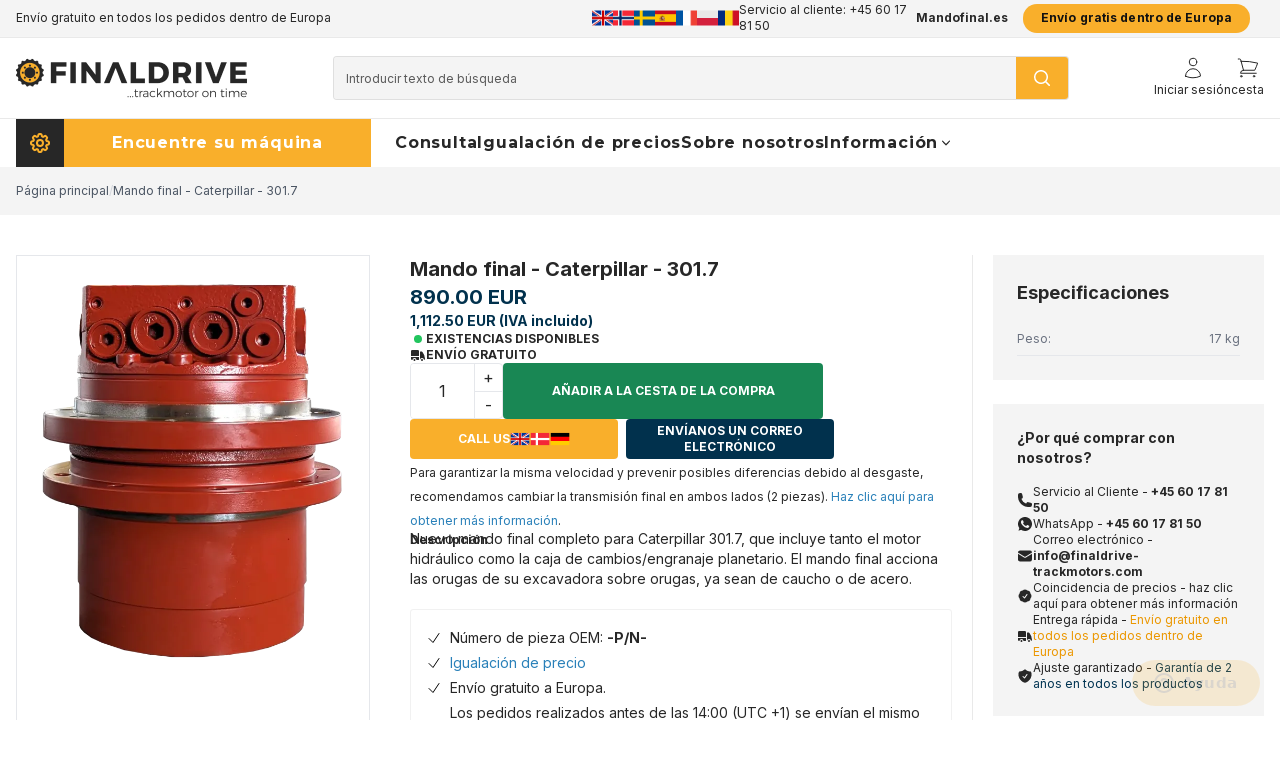

--- FILE ---
content_type: text/html; charset=ISO-8859-1
request_url: https://mandofinal.es/shop/40-mando-final-shop/983-mando-final/?variantId=921
body_size: 59728
content:


<!DOCTYPE html>

<html lang="es">

<head prefix="og: http://ogp.me/ns#
                fb: http://ogp.me/ns/fb#
                ng: http://angularjs.org">
    <meta charset="windows-1252">
<title>Mando final  - Caterpillar - 301.7 -  Mando final shop  -  Finaldrive Trackmotors</title>
<meta name="viewport" content="width=device-width, initial-scale=1.0, maximum-scale=1">
<meta name="generator" content="DanDomain Webshop">
<meta name="csrf_token" content="MTc3MDA3NjU1NWM1NTJmMTJjNTIzODY1YTNjZTE4ZDBmM2YyNTZiMDc1ZmU0M2FiZDRjZ2lOM21ycWNGVEFQWnNNOEgxcTk0c1BUZG1ZOEJubA==" />
                    <meta name="google-site-verification" content="VMQCiP-gFhbP0yqtCZKlbXoWVos3fKnHGNw5AgqHPu4" />
                        <meta property="product:product_link" content="https://mandofinal.es/shop/40-mando-final-shop/983-mando-final/?variantId=921" />
                        <meta name="image" itemprop="image" content="https://shop96169.sfstatic.io/upload_dir/shop/_thumbs/Final-drive-983.w800.h800.webp" />
                        <meta property="product:price:currency" content="EUR" />
                        <meta property="product:price:amount" content="890.00" />
                        <meta name="description" content="Caterpillar 301-7 MOTOR DE DESPLAZAMIENTO / MANDO FINAL &iquest;Por qu&eacute; elegirnos como su proveedor? Ordene su Motor de Viaje/Final Drive en..." />
                        <meta property="product:weight" content="17" />
                        <meta property="og:type" content="product.item" />
                        <meta property="og:title" content="Mando final - Caterpillar - 301.7" />
                        <meta property="og:url" content="https://mandofinal.es/shop/40-mando-final-shop/983-mando-final/?variantId=921" />
                        <meta property="og:image" content="https://shop96169.sfstatic.io/upload_dir/shop/_thumbs/Final-drive-983.w1200.webp" />
                        <meta property="og:sitename" content="Finaldrive Trackmotors" />
                        <meta property="og:description" content="Caterpillar 301-7 MOTOR DE DESPLAZAMIENTO / MANDO FINAL &iquest;Por qu&eacute; elegirnos como su proveedor? Ordene su Motor de Viaje/Final Drive en..." />
    	<link rel="shortcut icon" href="/upload_dir/templates/finaldrive/assets/images/favicon.png" type="image/x-icon" />
	<link rel="apple-touch-icon" href="/upload_dir/templates/finaldrive/assets/images/favicon.png" />

<!--[if lte IE 9]>
<script src="https://shop96169.sfstatic.io/_design/smartytemplates/store/template001/assets/js/ie.js"></script>
<link href="https://shop96169.sfstatic.io/_design/smartytemplates/store/template001/assets/css/ie.css" rel="stylesheet" type="text/css">
<link href="https://shop96169.sfstatic.io/_design/smartytemplates/store/template001/assets/css/template.ie.css" rel="stylesheet" type="text/css">
<![endif]-->

<link rel="preconnect" href="https://shop96169.sfstatic.io" crossorigin>
<link rel="preconnect" href="https://fonts.googleapis.com">
<link rel="preconnect" href="https://fonts.gstatic.com/" crossorigin>
<link href="https://fonts.googleapis.com/css2?family=Inter:wght@300;400;700;900&family=Montserrat:wght@400;700;900&display=swap" rel="stylesheet">

<link href="https://shop96169.sfstatic.io/upload_dir/templates/finaldrive/assets/css/libs.css?v=20250516113257" rel="preload stylesheet" as="style" type="text/css" crossorigin="anonymous" >
<link href="https://shop96169.sfstatic.io/upload_dir/templates/finaldrive/source/css/template.structure.css?v=20250516113256" rel="preload stylesheet" as="style" type="text/css" crossorigin="anonymous" >
<link href="https://shop96169.sfstatic.io/upload_dir/templates/finaldrive/assets/css/tailwind.css?v=20250814101031" rel="stylesheet" >
<link href="https://shop96169.sfstatic.io/upload_dir/templates/finaldrive/modules/widgets/livesearch/livesearch.css?v=20231106090752" rel="stylesheet" >

<script>
window.platform = window.platform || {};(function (q) {var topics = {}, subUid = -1;q.subscribe = function(topic, func) {if (!topics[topic]) {topics[topic] = [];}var token = (++subUid).toString();topics[topic].push({token: token,func: func});return token;};q.publish = function(topic, args) {if (!topics[topic]) {return false;}setTimeout(function() {var subscribers = topics[topic],len = subscribers ? subscribers.length : 0;while (len--) {subscribers[len].func(topic, args);}}, 0);return true;};q.unsubscribe = function(token) {for (var m in topics) {if (topics[m]) {for (var i = 0, j = topics[m].length; i < j; i++) {if (topics[m][i].token === token) {topics[m].splice(i, 1);return token;}}}}return false;};})(window.platform);
</script>







<!-- Google Tag Manager -->
<script>!function(){"use strict";var h=function(){var e=window.location.hostname||"";return e.replace(/^www\./i,"")}();function l(e){for(var t=e,r=0,n=document.cookie.split(";");r<n.length;r++){var o=n[r].split("=");if(o[0].trim()===t)return o[1]}}function s(e){return localStorage.getItem(e)}function u(e){return window[e]}function A(e,t){e=document.querySelector(e);return t?null==e?void 0:e.getAttribute(t):null==e?void 0:e.textContent}var e=window,t=document,r="script",n="dataLayer",o="https://ss."+h,a="https://load.ss."+h,i="efqisefev",c="8=HwFbIickXDEnMyhWSi0nQABYVEtCTxUISwMPCxIFFRQfEwNIBxsQBR0ICREcGwJIFQoL",g="stapeUserId",v="",E="",d=!1;try{var d=!!g&&(m=navigator.userAgent,!!(m=new RegExp("Version/([0-9._]+)(.*Mobile)?.*Safari.*").exec(m)))&&16.4<=parseFloat(m[1]),f="stapeUserId"===g,I=d&&!f?function(e,t,r){void 0===t&&(t="");var n={cookie:l,localStorage:s,jsVariable:u,cssSelector:A},t=Array.isArray(t)?t:[t];if(e&&n[e])for(var o=n[e],a=0,i=t;a<i.length;a++){var c=i[a],c=r?o(c,r):o(c);if(c)return c}else console.warn("invalid uid source",e)}(g,v,E):void 0;d=d&&(!!I||f)}catch(e){console.error(e)}var m=e,g=(m[n]=m[n]||[],m[n].push({"gtm.start":(new Date).getTime(),event:"gtm.js"}),t.getElementsByTagName(r)[0]),v=I?"&bi="+encodeURIComponent(I):"",E=t.createElement(r),f=(d&&(i=8<i.length?i.replace(/([a-z]{8}$)/,"kp"):"kp"+i),!d&&a?a:o);E.async=!0,E.src=f+"/"+i+".js?"+c+v,null!=(e=g.parentNode)&&e.insertBefore(E,g)}();</script>
<!-- End Google Tag Manager -->

<script type="text/javascript">
setTimeout(function() {
window.$zopim||(function(d,s){var z=$zopim=function(c){z._.push(c)},$=z.s=
d.createElement(s),e=d.getElementsByTagName(s)[0];z.set=function(o){z.set.
_.push(o)};z._=[];z.set._=[];$.async=!0;$.setAttribute("charset","utf-8");
$.src="https://v2.zopim.com/?3EbFfByvak7fVhnSkEAjpINMntORHZvI";z.t=+new Date;$.
type="text/javascript";e.parentNode.insertBefore($,e)})(document,"script");

var lang = platform.language.iso; 

$zopim(function() { 
if (lang == 'DE') { 
$zopim.livechat.setLanguage('de');
} else if (lang == 'ES') {
$zopim.livechat.setLanguage('es');
} else if (lang == 'FR') {
$zopim.livechat.setLanguage('fr');
} else if (lang == 'PL') {
$zopim.livechat.setLanguage('pl');
} else if (lang == 'RO') {
$zopim.livechat.setLanguage('ro');
} else if (lang == 'SE') {
$zopim.livechat.setLanguage('sv');
} else if (lang == 'NO') {
$zopim.livechat.setLanguage('no');
} else {
$zopim.livechat.setLanguage('en');
}
});
}, 500);

var fixed_description = '';

window.addEventListener('DOMContentLoaded', () => {

var lang = platform.language.iso; 

if (lang == 'DE') { 
fixed_description = '<h2><strong><span>Warum uns als Ihren Lieferanten w&auml;hlen?</span></strong></h2><p><span><em>Bestellen Sie Ihren Reisemotor / Endantrieb auf <a href="www.fahrmotor-fahrantrieb.de">fahrmotor-fahrantrieb.de/</a> und erhalten Sie sowohl OEM-Qualit&auml;t, besten Preis als auch au&szlig;ergew&ouml;hnlichen Kundenservice.</em></span></p><h2><strong>Qualit&auml;t</strong></h2><p><span   >Entdecken Sie &uuml;berragende Qualit&auml;t mit unseren Endantrieben, die strengen Tests unterzogen wurden, um h&ouml;chsten Standards zu gen&uuml;gen. Unsere Produkte stammen von f&uuml;hrenden Herstellern und erf&uuml;llen einwandfrei die OEM-Spezifikationen.</span></p><h2><strong>Garantie</strong></h2><p><span   >Erleben Sie sorgenfreie Zeiten mit unserer 2-j&auml;hrigen Garantie auf alle Endantriebe. Wir stehen zur Langlebigkeit und Zuverl&auml;ssigkeit unserer Produkte und bieten umfassenden Schutz.</span></p><h2><strong>Lieferzeit</strong></h2><p><span>Zeit ist wichtig, und das verstehen wir. Unser umfangreicher Bestand gew&auml;hrleistet schnelle Verf&uuml;gbarkeit. Auf <a href="www.fahrmotor-fahrantrieb.de">fahrmotor-fahrantrieb.de</a>,versenden wir noch am selben Tag wie Zahlungseingang, damit Ihre Ausr&uuml;stung umgehend in Bewegung kommt</span></p><h2><strong>Kundenservice</strong></h2><p>Bei <a href="www.fahrmotor-fahrantrieb.de">fahrmotor-fahrantrieb.de</a> bieten wir Ihnen erstklassigen Kundenservice, wann immer Sie ihn ben&ouml;tigen. Die Gew&auml;hrleistung der vollst&auml;ndigen Zufriedenheit und anhaltenden Freude unserer Kunden hat f&uuml;r uns h&ouml;chste Priorit&auml;t.</p><h2><strong>Preis</strong></h2><p>Unschlagbare Preise warten hier auf Sie. Wir garantieren die besten Konditionen auf dem Markt und werden jeden identischen Produktpreis, den Sie finden, anpassen. Steigern Sie Ihre Maschinen kosteng&uuml;nstig mit uns.</p>';
} else if (lang == 'ES') {
fixed_description = '<h2><strong><span>&iquest;Por qu&eacute; elegirnos como su proveedor?</span></strong></h2><p><span><em>Ordene su Motor de Viaje/Final Drive en <a href="www.mandofinal.es">mandofinal.es</a> y obtenga tanto Calidad OEM, Mejor Precio como un Servicio al Cliente Excepcional</em></span></p><h2><strong>Calidad</strong></h2><p><span>Descubra una calidad superior con nuestros motores finales, rigurosamente probados para cumplir con los est&aacute;ndares m&aacute;s altos. Nuestros productos provienen de los principales fabricantes, asegurando que cumplan con las especificaciones OEM de manera impecable.</span></p><h2><strong>Garant&iacute;a</strong></h2><p><span>Experimente tranquilidad con nuestra garant&iacute;a de 2 a&ntilde;os en todos los motores finales. Respaldamos la durabilidad y confiabilidad de nuestros productos, ofreciendo una cobertura integral..</span></p><h2><strong>Tiempo de entrega</strong></h2><p><span   >El tiempo importa, y nosotros lo entendemos. Nuestro amplio stock garantiza una r&aacute;pida disponibilidad. En <a href="www.mandofinal.es">mandofinal.es</a>, realizamos los env&iacute;os el mismo d&iacute;a de la recepci&oacute;n del pago, lo que garantiza que su equipo se ponga en marcha r&aacute;pidamente.</span></p><h2><strong>Servicio al cliente</strong></h2><p>En<a href="mandofinal.es">mandofinal.es</a> le brindamos un servicio al cliente de primer nivel siempre que lo necesite. Asegurar la completa satisfacci&oacute;n y felicidad perpetua de nuestros clientes es de suma importancia para nosotros.</p><h2><strong>Precio</strong></h2><p>Precios inigualables le esperan aqu&iacute;. Garantizamos las mejores tarifas en el mercado y igualaremos cualquier precio de producto id&eacute;ntico que encuentre. Eleve su maquinaria de manera asequible con nosotros.</p>';
} else if (lang == 'FR') {
fixed_description = '<h2><strong><span>Pourquoi nous choisir comme votre fournisseur?</span></strong></h2><p><span><em>Commandez votre Moteur de translation final sur <a href="www.moteurdetranslation.fr">moteurdetranslation.fr</a> et b&eacute;n&eacute;ficiez &agrave; la fois de la Qualit&eacute; OEM, du Meilleur Prix et d&#39;un Service Client Exceptionnel.</em></span></p><h2><strong>Qualit&eacute;</strong></h2><p><span>D&eacute;couvrez une qualit&eacute; sup&eacute;rieure avec nos transmissions finales, rigoureusement test&eacute;es pour r&eacute;pondre aux normes les plus &eacute;lev&eacute;es. Nos produits proviennent des meilleurs fabricants, garantissant qu&#39;ils r&eacute;pondent parfaitement aux sp&eacute;cifications OEM</span></p><h2><strong>Garantie</strong></h2><p><span>Profitez d&#39;une tranquillit&eacute; d&#39;esprit gr&acirc;ce &agrave; notre garantie de 2 ans sur toutes les transmissions finales. Nous attestons de la durabilit&eacute; et de la fiabilit&eacute; de nos produits, offrant une couverture compl&egrave;te.</span></p><h2><strong>D&eacute;lai de livraison</strong></h2><p><span>Le temps compte, et nous comprenons cela. Notre vaste stock garantit une disponibilit&eacute; rapide. Sur <a href="">moteurdetranslation.fr</a> nous exp&eacute;dions le m&ecirc;me jour que la r&eacute;ception du paiement, assurant que votre &eacute;quipement soit en mouvement rapidement.</span></p><h2><strong>Service client</strong></h2><p>Chez <a href="moteurdetranslation.fr">moteurdetranslation.fr</a> nous vous offrons un service client de premier ordre chaque fois que vous en avez besoin. Assurer la satisfaction compl&egrave;te de nos clients et leur bonheur perp&eacute;tuel est d&#39;une importance primordiale pour nous</p><h2><strong>Prix</strong></h2><p>Des prix imbattables vous attendent ici. Nous garantissons les meilleurs tarifs du march&eacute; et nous alignerons sur tout prix identique que vous trouverez pour un produit similaire. Rehaussez abordablement votre &eacute;quipement avec nous.</p>';
} else if (lang == 'PL') {
fixed_description = '<h2><strong><span>Dlaczego wybra&#263; nas jako swojego dostawc&eacute;?</span></strong></h2><p><span><em>Zam&oacute;w sw&oacute;j Zwolnica / Naped jazdy na <a href="zwolnica-napedjazdy.pl">zwolnica-napedjazdy.pl</a> i otrzymaj jako&#347;&#263; OEM, najlepsz&aacute; cen&eacute; oraz wyj&aacute;tkow&aacute; obs&#322;ug&eacute; klienta</em></span></p><h2><strong>Jako&#347;&#263;</strong></h2><p><span>Odkryj wyj&aacute;tkow&aacute; jako&#347;&#263; naszych nap&eacute;d&oacute;w ko&#324;cowych, rygorystycznie testowanych, aby spe&#322;nia&#263; najwy&#380;sze standardy. Nasze produkty pochodz&aacute; od czo&#322;owych producent&oacute;w, zapewniaj&aacute;c doskona&#322;&aacute; zgodno&#347;&#263; z specyfikacjami OEM.</span></p><h2><strong>Gwarancja</strong></h2><p><span>Do&#347;wiadcz spokoju ducha dzi&eacute;ki naszej dwuletniej gwarancji na wszystkie nap&eacute;dy ko&#324;cowe. Gwarantujemy trwa&#322;o&#347;&#263; i niezawodno&#347;&#263; naszych produkt&oacute;w, oferuj&aacute;c kompleksow&aacute; ochron&eacute;.</span></p><h2><strong>Czas realizacji</strong></h2><p><span>Czas ma znaczenie, i rozumiemy to. Nasz obszerny magazyn zapewnia szybk&aacute; dost&eacute;pno&#347;&#263;. Na <a href="www.zwolnica-napedjazdy.pl">zwolnica-napedjazdy.pl</a>, wysy&#322;amy tego samego dnia co otrzymanie p&#322;atno&#347;ci, zapewniaj&aacute;c, &#380;e Pa&#324;stwa wyposa&#380;enie rusza do pracy niezw&#322;ocznie.</span></p><h2><strong>Obs&#322;uga klienta</strong></h2><p>Na <a href="zwolnica-napedjazdy.pl">zwolnica-napedjazdy.pl</a> zapewniamy Pa&#324;stwu us&#322;ugi obs&#322;ugi klienta najwy&#380;szej klasy, kiedykolwiek ich potrzebuj&aacute;. Zapewnienie pe&#322;nej satysfakcji naszych klient&oacute;w i ich trwa&#322;ego zadowolenia ma dla nas ogromne znaczenie.</p><h2><strong>Cena</strong></h2><p>Niezr&oacute;wnane ceny czekaj&aacute; na Ciebie tutaj. Gwarantujemy najlepsze stawki na rynku i dopasujemy cen&eacute; do ka&#380;dego identycznego produktu, kt&oacute;r&aacute; znajdziesz. Podnie&#347; wydajno&#347;&#263; swojego sprz&eacute;tu u nas w przyst&eacute;pnej cenie.</p>';
} else if (lang == 'RO') {
fixed_description = '<h2><strong><span>De ce s&#259; ne alege&#355;i ca furnizor?</span></strong></h2><p><span><em>Comanda&#355;i Motorul de Deplasare / Mando Final pe <a href="www.transmisie-finala.ro">transmisie-finala.ro</a> &#537;i beneficia&#355;i de Calitate OEM, Cea Mai Bun&#259; Pre&#355; &#537;i Serviciu Excep&#355;ional pentru Clien&#355;i.</em></span></p><h2><strong>Calitate</strong></h2><p><span   >Descoperi&#355;i o calitate superioar&#259; cu ajutorul motoarelor finale noastre, testate riguros pentru a satisface cele mai &icirc;nalte standarde. Produsele noastre provin de la produc&#259;tori de top, asigur&acirc;nd c&#259; &icirc;ndeplinesc cu precizie specifica&#355;iile OEM</span></p><h2><strong>Garantie</strong></h2><p><span>Experimenta&#355;i lini&#537;tea sufleteasc&#259; cu garan&#355;ia noastr&#259; de 2 ani pentru toate motoarele finale. Ne st&#259;m prin durabilitatea &#537;i fiabilitatea produselor noastre, oferind o acoperire cuprinz&#259;toare.</span></p><h2><strong>Timp de Livrare</strong></h2><p><span   >Timpul conteaz&#259;, &#537;i &icirc;n&#355;elegem asta. Stocul nostru extins asigur&#259; o disponibilitate rapid&#259;. La <a href="www.transmisie-finala.ro">transmisie-finala.ro</a>, expediem &icirc;n aceea&#537;i zi ca primirea pl&#259;&#355;ii, asigur&acirc;ndu-ne c&#259; echipamentul dvs. se pune &icirc;n mi&#537;care prompt.</span></p><h2><strong>Serviciu pentru Clien&#355;</strong></h2><p>La <a href="www.transmisie-finala.ro">transmisie-finala.ro</a>, v&#259; oferim servicii pentru clien&#355;i de cea mai &icirc;nalt&#259; calitate ori de c&acirc;te ori ave&#355;i nevoie. Asigurarea satisfac&#355;iei complete &#537;i a fericirii continue a clien&#355;ilor no&#537;tri este de o importan&#355;&#259; primordial&#259; pentru noi.</p><h2><strong>Pre&#355;</strong></h2><p>Pre&#355;uri imbatabile v&#259; a&#537;teapt&#259; aici. Garant&#259;m cele mai bune tarife de pe pia&#355;&#259; &#537;i vom egaliza pre&#355;ul oric&#259;rui produs identic pe care &icirc;l g&#259;si&#355;i. Ridica&#355;i-v&#259; echipamentul &icirc;ntr-un mod accesibil cu noi.</p>';
} else if (lang == 'SE') {
fixed_description = '<h2><strong><span style="font-size: 20px;">Varf&ouml;r v&auml;lja oss som din leverant&ouml;r?</span></strong></h2><p><span style="font-size: 16px;"><em>Best&auml;ll din slutv&auml;xel p&aring; <a href="https://www.slutvaxel.se" rel="noopener" target="_blank">slutvaxel.se</a> och f&aring; b&aring;de OEM-kvalitet, b&auml;sta pris och exceptionell kundservice.</em></span></p><h2><strong>Kvalitet</strong></h2><p><span style="font-size: 16px;">Uppt&auml;ck &ouml;verl&auml;gsen kvalitet med v&aring;ra slutv&auml;xlar, som &auml;r rigor&ouml;st testade f&ouml;r att m&ouml;ta de h&ouml;gsta standarderna. V&aring;ra produkter kommer fr&aring;n topproducenter och s&auml;kerst&auml;ller att de uppfyller OEM-specifikationer felfritt.</span></p><h2><strong>Garanti</strong></h2><p><span style="font-size: 16px;">Upplev sinnesro med 2 &aring;rs garanti inom 3 &aring;rs reklamationsr&auml;tt p&aring; alla produkter. Vi st&aring;r bakom h&aring;llbarheten och p&aring;litligheten hos v&aring;ra produkter och erbjuder omfattande t&auml;ckning.</span></p><h2><strong>Ledtid</strong></h2><p><span style="font-size: 16px;">Tid &auml;r viktigt, och vi f&ouml;rst&aring;r det. V&aring;rt omfattande lager s&auml;kerst&auml;ller snabb tillg&aring;ng. P&aring; <a href="https://www.slutvaxel.se/" rel="noopener" target="_blank">slutvaxel.se</a> skickar vi samma dag som vi mottar betalningen, vilket s&auml;kerst&auml;ller att din utrustning kommer ig&aring;ng snabbt.</span></p><h2><strong>Kundservice</strong></h2><p>P&aring; <a href="https://www.slutvaxel.se/" rel="noopener" target="_blank">slutvaxel.se,</a>  erbjuder vi dig f&ouml;rstklassig kundservice n&auml;r du beh&ouml;ver det. Att s&auml;kerst&auml;lla v&aring;ra kunders fulla n&ouml;jdhet och eviga lycka &auml;r av st&ouml;rsta vikt f&ouml;r oss.</p><h2><strong>Pris</strong></h2><p>Oslagbara priser v&auml;ntar p&aring; dig h&auml;r. Vi garanterar de b&auml;sta priserna p&aring; marknaden och kommer att matcha priset p&aring; vilket identiskt produkt du hittar. H&ouml;j din maskin till rimliga priser med oss.</p>';
} else if (lang == 'NO') {
fixed_description = '<h2><strong><span style="font-size: 20px;">Hvorfor velge oss som leverand&oslash;r?</span></strong></h2><p><span style="font-size: 16px;"><em>Bestill ditt beltegir p&aring; <a href="https://www.beltegir.no" rel="noopener" target="_blank">beltegir.no</a> og f&aring; b&aring;de OEM-kvalitet, beste pris og eksepsjonell kundeservice.</em></span></p><h2><strong>Kvalitet</strong></h2><p><span style="font-size: 16px;">Oppdag overlegen kvalitet med v&aring;re beltegir, som er grundig testet for &aring; m&oslash;te de h&oslash;yeste standardene. V&aring;re produkter kommer fra toppprodusenter, og sikrer at de oppfyller OEM-spesifikasjoner uten feil.</span></p><h2><strong>Garanti</strong></h2><p><span style="font-size: 16px;">Opplev trygghet med v&aring;r 2-&aring;rs garanti p&aring; alle beltegir. Vi st&aring;r bak holdbarheten og p&aring;liteligheten til produktene v&aring;re, og tilbyr omfattende dekning.</span></p><h2><strong>Leveringstid</strong></h2><p><span style="font-size: 16px;">Tid er viktig, og vi forst&aring;r det. V&aring;rt omfattende lager sikrer rask tilgjengelighet. Hos <a href="https://www.beltegir.no/" rel="noopener" target="_blank">beltegir.no</a> sender vi samme dag som vi mottar betalingen, og sikrer at utstyret ditt kommer i gang raskt.</span></p><h2><strong>Kundeservice</strong></h2><p>Hos <a href="https://www.beltegir.no/" rel="noopener" target="_blank">beltegir.no,</a> gir vi deg f&oslash;rsteklasses kundeservice n&aring;r du trenger det. &Aring; sikre full tilfredshet og evig lykke for v&aring;re kunder er av st&oslash;rste viktighet for oss.</p><h2><strong>Pris</strong></h2><p>Usl&aring;elige priser venter deg her. Vi garanterer de beste prisene p&aring; markedet og vil matche prisen p&aring; ethvert identisk produkt du finner. Hev maskinene dine rimelig med oss.</p>';
} else {
fixed_description = '<h2><strong><span style="font-size: 20px;">Why Choose us as your supplier?</span></strong></h2><p><span style="font-size: 16px;"><em>Order your Travel Motor/Final Drive at <a href="https://www.finaldrive-trackmotors.com" rel="noopener" target="_blank">finaldrive-trackmotors.com</a> and get both OEM Quality, Best Price and Exceptional Customer Service.</em></span></p><h2><strong>Quality</strong></h2><p><span style="font-size: 16px;">Discover superior quality with our final drives, rigorously tested to meet the highest standards. Our products are sourced from top manufacturers, ensuring they meet OEM specifications flawlessly.</span></p><h2><strong>Warranty</strong></h2><p><span style="font-size: 16px;">Experience peace of mind with our 2-year warranty on all final drives. We stand by the durability and reliability of our products, offering comprehensive coverage.</span></p><h2><strong>Lead Time</strong></h2><p><span style="font-size: 16px;">Time matters, and we understand that. Our extensive stock ensures swift availability. At <a href="https://www.finaldrive-trackmotors.com/" rel="noopener" target="_blank">finaldrive-trackmotors.com</a>, we ship on the same day as payment receipt, ensuring your equipment gets moving promptly.</span></p><h2><strong>Customer service</strong></h2><p>At <a href="https://www.finaldrive-trackmotors.com/" rel="noopener" target="_blank">Finaldrive-Trackmotors.com,</a> we provide you with top-tier customer service whenever you require it. Ensuring our customers&#39; complete satisfaction and perpetual happiness is of paramount importance to us.</p><h2><strong>Price</strong></h2><p>Unbeatable prices await you here. We guarantee the best rates in the market and will match any identical products price you find. Elevate your machinery affordably with us.</p>';
}

});

</script>



    <script type="application/ld+json">
{
  "@context": "https://schema.org",
  "@type": "Organization",
  "name": "Final Drive A/S",
  "url": "https://finaldrive-trackmotors.com",
  "logo": "https://finaldrive-trackmotors.com/logo.png",
  "vatID": "DK33397542",
  "address": {
    "@type": "PostalAddress",
    "streetAddress": "Bod&oslash;vej 8",
    "addressLocality": "Horsens",
    "postalCode": "8700",
    "addressCountry": "DK"
  },
  "email": "info@finaldrive-trackmotors.com",
  "telephone": "+45 6017 8150",
  "parentOrganization": {
    "@type": "Organization",
    "name": "Scanbolt A/S"
  },
  "sameAs": [
    "https://www.scanbolt.com",
    "https://www.linkedin.com/company/scanbolt",
    "https://www.facebook.com/finaldrive.scanbolt"
  ]
}
</script>
</head>

<body id="ng-app" data-ng-app="platform-app" data-ng-strict-di
    class="type-product page2  font-body text-black flex flex-col min-h-screen" itemscope
    itemtype="http://schema.org/WebPage">
    
            <!-- Topbar -->
<div class="bg-cta-gray text-black text-xs border-b border-white/10">
    <div class="container mx-auto flex justify-between h-9">
        
        <div class="h-full items-center hidden md:flex max-w-xl" data-usps="slider">
<p>Env&iacute;o gratuito en todos los pedidos dentro de Europa</p><p>2 a&ntilde;os de garant&iacute;a en todos los productos</p><p>Los precios m&aacute;s bajos en el mercado</p><p>&iquest;Tiene usted alguna pregunta? +45 60 17 81 50 | info@finaldrive-trackmotors.com | WhatsApp</p></div>
        <div class="h-full flex items-center gap-4 justify-center w-full sm:justify-between md:justify-start md:w-auto">
            

    <div class="h-full items-center relative group hidden sm:flex gap-2 languages">
                                                                            
                
                        
                        
                        
                                                                                                                                                
                        
                                    <span class="block"><a href="https://finaldrive-trackmotors.com/shop/40-final-drive-shop/983-final-drive/?variantId=921" title="UK" class="block">
                <img src="https://flagsapi.com/GB/flat/64.png" class="h-6 w-6 object-cover" alt="flag">
                </a></span>
                                                                            
                
                        
                        
                        
                                                                                                                                                
                        
                                    <span class="block"><a href="https://beltegir.no/shop/40-beltegir-shop/983-beltegir/?variantId=921" title="NO" class="block">
                <img src="https://flagsapi.com/NO/flat/64.png" class="h-6 w-6 object-cover" alt="flag">
                </a></span>
                                                                            
                
                        
                        
                        
                                                                                                                                                
                        
                                    <span class="block"><a href="https://slutvaxel.se/shop/40-slutvaxel-shop/983-slutvaxel/?variantId=921" title="SE" class="block">
                <img src="https://flagsapi.com/SE/flat/64.png" class="h-6 w-6 object-cover" alt="flag">
                </a></span>
                                                                            
                
                        
                        
                        
                                                                                                                                                
                        
                                    <span class="block"><a href="https://mandofinal.es/shop/40-mando-final-shop/983-mando-final/?variantId=921" title="ES" class="block">
                <img src="https://flagsapi.com/ES/flat/64.png" class="h-6 w-6 object-cover" alt="flag">
                </a></span>
                                                                            
                
                        
                        
                        
                                                                                                                                                
                        
                                    <span class="block"><a href="https://moteurdetranslation.fr/shop/40-atelier-de-moteur-de-translation/983-moteur-de-translation/?variantId=921" title="FR" class="block">
                <img src="https://flagsapi.com/FR/flat/64.png" class="h-6 w-6 object-cover" alt="flag">
                </a></span>
                                                                            
                
                        
                        
                        
                                                                                                                                                
                        
                                    <span class="block"><a href="https://zwolnica-napedjazdy.pl/shop/40-zwolnica-sklep/983-zwolnica/?variantId=921" title="PL" class="block">
                <img src="https://flagsapi.com/PL/flat/64.png" class="h-6 w-6 object-cover" alt="flag">
                </a></span>
                                                                            
                
                        
                        
                        
                                                                                                                                                
                        
                                    <span class="block"><a href="https://transmisie-finala.ro/shop/40-transmisii-finale-magazin/983-transmisie-finala/?variantId=921" title="RO" class="block">
                <img src="https://flagsapi.com/RO/flat/64.png" class="h-6 w-6 object-cover" alt="flag">
                </a></span>
            </div>

                            <a href="tel:+4560178150" class="text-black h-full flex items-center md:hidden lg:flex">
                                            Servicio al cliente:
                                        +45 60 17 81 50
                </a>

                <p><b>Mandofinal.es</b></p>
                <div class="hidden w-px h-2/5 bg-white/10 md:block"></div>
            
            

        </div>    <!--Shipping notice-->
    
<p class="inline-block" style="display:flex;align-items:center;justify-content:center;font-weight:600;color:#111;background:rgb(249 175 43 / 1);padding:6px 18px;border-radius:999px;letter-spacing:0.1px;line-height:1;margin:4px 14px;white-space:nowrap; height:80%;">Env&iacute;o gratis dentro de Europa</p>



    </div>



</div>


<!-- Header -->
<header class="bg-white relative border-b border-black/10 border-t">
    <div class="container mx-auto flex h-14 sm:h-16 md:h-20 gap-4 justify-between md:justify-start sm:gap-10">

        <div class="h-full flex-none w-fit flex gap-4">
            <div class="h-full flex items-center text-black md:hidden" data-sidebar="open">
                <svg xmlns="http://www.w3.org/2000/svg" fill="none" viewBox="0 0 24 24" stroke-width="1"
                    stroke="currentColor" class="w-6 h-6 flex-none">
                    <path stroke-linecap="round" stroke-linejoin="round"
                        d="M3.75 6.75h16.5M3.75 12h16.5m-16.5 5.25h16.5" />
                </svg>
            </div>
            <a href="/" class="flex items-center h-full">
                <img src="https://shop96169.sfstatic.io/upload_dir/templates/finaldrive/assets/images/logo.png" width="138" height="40" alt="Final Drive A/S"
                    class="h-6 sm:h-8 md:h-10 w-auto">
            </a>
        </div>

        <div class="flex-auto hidden items-center justify-center md:flex">
            <!-- Search -->
                            
    <form class="flex items-center max-w-[46rem] w-full h-11 rounded overflow-hidden border border-black/10 bg-cta-gray" method="get" action="/shop/">
        <input type="text" class="w-full flex-auto h-full px-3 text-xs bg-cta-gray placeholder:text-black/75" placeholder="Introducir texto de b&uacute;squeda" name="search" required>
        <button type="submit" class="w-14 h-full flex items-center justify-center bg-cta text-white" title="Buscar">
            <svg xmlns="http://www.w3.org/2000/svg" viewBox="0 0 20 20" fill="currentColor" class="w-5 h-5">
                <path fill-rule="evenodd" d="M9 3.5a5.5 5.5 0 100 11 5.5 5.5 0 000-11zM2 9a7 7 0 1112.452 4.391l3.328 3.329a.75.75 0 11-1.06 1.06l-3.329-3.328A7 7 0 012 9z" clip-rule="evenodd" />
            </svg>              
        </button>
    </form>
    
                    </div>

        <div class="h-full flex gap-2 justify-end sm:gap-6 lg:gap-10">

                    <a data-fancybox data-src="#login" href="#" class="h-full flex flex-col gap-1 items-center justify-center text-black relative cursor-pointer" title="Iniciar sesi&oacute;n">
                <svg xmlns="http://www.w3.org/2000/svg" fill="none" viewBox="0 0 24 24" stroke-width="1" stroke="currentColor" class="w-6 h-6 flex-none">
                    <path stroke-linecap="round" stroke-linejoin="round" d="M15.75 6a3.75 3.75 0 11-7.5 0 3.75 3.75 0 017.5 0zM4.501 20.118a7.5 7.5 0 0114.998 0A17.933 17.933 0 0112 21.75c-2.676 0-5.216-.584-7.499-1.632z" />
                </svg>
                <div class="hidden lg:block">
                    <span class="text-xs leading-5 line-clamp-2">
                        Iniciar sesi&oacute;n
                    </span>
                </div>
            </a>
                                
            
            
            <div data-cart="open" class="h-full flex flex-col gap-1 items-center justify-center text-black relative cursor-pointer">

                <svg xmlns="http://www.w3.org/2000/svg" fill="none" viewBox="0 0 24 24" stroke-width="1" stroke="currentColor" class="w-6 h-6 flex-none">
                    <path stroke-linecap="round" stroke-linejoin="round" d="M2.25 3h1.386c.51 0 .955.343 1.087.835l.383 1.437M7.5 14.25a3 3 0 00-3 3h15.75m-12.75-3h11.218c1.121-2.3 2.1-4.684 2.924-7.138a60.114 60.114 0 00-16.536-1.84M7.5 14.25L5.106 5.272M6 20.25a.75.75 0 11-1.5 0 .75.75 0 011.5 0zm12.75 0a.75.75 0 11-1.5 0 .75.75 0 011.5 0z" />
                </svg>
            
                <span class="text-xs leading-none flex flex-col gap-2">
                    <span data-cart="count" class="px-1 text-2xs rounded-full border border-black bg-white text-black h-4 w-4 flex items-center justify-center absolute top-2 sm:top-3 md:top-5 right-0 lg:top-3 lg:right-1 empty:hidden"></span>
                    <div class="hidden lg:block">
                    <span class="text-xs leading-5 line-clamp-2">cesta</span>
                </div>
                </span>
            </div>
        
        </div>

    </div>
</header>

<!-- Search (Mobile) -->
    
    <div class="w-full block md:hidden py-2 bg-white relative">
        <div class="container mx-auto">
            <form class="flex items-center w-full h-9" method="get" action="/shop/">
                <input type="text" class="w-full flex-auto h-full px-3 text-sm rounded border border-black/10" placeholder="Introducir texto de b&uacute;squeda" name="search" required>
                <button type="submit" class="w-12 h-full ml-2 flex items-center rounded justify-center bg-cta text-white" title="Buscar">
                    <svg xmlns="http://www.w3.org/2000/svg" viewBox="0 0 20 20" fill="currentColor" class="w-5 h-5">
                        <path fill-rule="evenodd" d="M9 3.5a5.5 5.5 0 100 11 5.5 5.5 0 000-11zM2 9a7 7 0 1112.452 4.391l3.328 3.329a.75.75 0 11-1.06 1.06l-3.329-3.328A7 7 0 012 9z" clip-rule="evenodd" />
                    </svg>              
                </button>
            </form>
        </div>
    </div>
    

<!-- Productmenu -->

<nav class="w-full bg-white text-black hidden md:block sticky top-0 z-30">
    <div class="container mx-auto flex h-12 items-center">
         <div class="h-full max-w-full relative group bg-cta min-w-fit">
            <a class="flex items-center h-full cursor-pointer text-white" href="/#stepper">
                <div class="bg-black h-full w-12 flex items-center justify-center text-cta">
                    <svg xmlns="http://www.w3.org/2000/svg" fill="none" viewBox="0 0 24 24" stroke-width="2" stroke="currentColor" class="w-6 h-6 transition-transform group-hover:rotate-90">
                        <path stroke-linecap="round" stroke-linejoin="round" d="M10.343 3.94c.09-.542.56-.94 1.11-.94h1.093c.55 0 1.02.398 1.11.94l.149.894c.07.424.384.764.78.93.398.164.855.142 1.205-.108l.737-.527a1.125 1.125 0 011.45.12l.773.774c.39.389.44 1.002.12 1.45l-.527.737c-.25.35-.272.806-.107 1.204.165.397.505.71.93.78l.893.15c.543.09.94.56.94 1.109v1.094c0 .55-.397 1.02-.94 1.11l-.893.149c-.425.07-.765.383-.93.78-.165.398-.143.854.107 1.204l.527.738c.32.447.269 1.06-.12 1.45l-.774.773a1.125 1.125 0 01-1.449.12l-.738-.527c-.35-.25-.806-.272-1.203-.107-.397.165-.71.505-.781.929l-.149.894c-.09.542-.56.94-1.11.94h-1.094c-.55 0-1.019-.398-1.11-.94l-.148-.894c-.071-.424-.384-.764-.781-.93-.398-.164-.854-.142-1.204.108l-.738.527c-.447.32-1.06.269-1.45-.12l-.773-.774a1.125 1.125 0 01-.12-1.45l.527-.737c.25-.35.273-.806.108-1.204-.165-.397-.505-.71-.93-.78l-.894-.15c-.542-.09-.94-.56-.94-1.109v-1.094c0-.55.398-1.02.94-1.11l.894-.149c.424-.07.765-.383.93-.78.165-.398.143-.854-.107-1.204l-.527-.738a1.125 1.125 0 01.12-1.45l.773-.773a1.125 1.125 0 011.45-.12l.737.527c.35.25.807.272 1.204.107.397-.165.71-.505.78-.929l.15-.894z" />
                        <path stroke-linecap="round" stroke-linejoin="round" d="M15 12a3 3 0 11-6 0 3 3 0 016 0z" />
                    </svg>
                </div>
                <span class="tracking-wider font-bold font-heading px-12">Encuentre su m&aacute;quina</span>
            </a>

        </div>
        
    

        

        <ul class="flex h-full gap-10 pl-6">
            
                
                <li class="group h-full relative">
                    <a href="/#inquiry/" class="h-full flex items-center gap-2 tracking-wider font-bold font-heading" target="_self">
                        <span>Consulta</span>
                                            </a>
                                    </li>
            
                
                <li class="group h-full relative">
                    <a href="/precio-igualado/" class="h-full flex items-center gap-2 tracking-wider font-bold font-heading">
                        <span>Igualaci&oacute;n de precios</span>
                                            </a>
                                    </li>
            
                
                <li class="group h-full relative">
                    <a href="/quienes-somos/" class="h-full flex items-center gap-2 tracking-wider font-bold font-heading">
                        <span>Sobre nosotros</span>
                                            </a>
                                    </li>
            
                
                <li class="group h-full relative">
                    <a href="#" class="h-full flex items-center gap-2 tracking-wider font-bold font-heading">
                        <span>Informaci&oacute;n</span>
                                                    <svg xmlns="http://www.w3.org/2000/svg" viewBox="0 0 20 20" fill="currentColor" class="w-4 h-4 flex-none ml-auto transition-transform group-hover:rotate-180">
                                <path fill-rule="evenodd" d="M5.23 7.21a.75.75 0 011.06.02L10 11.168l3.71-3.938a.75.75 0 111.08 1.04l-4.25 4.5a.75.75 0 01-1.08 0l-4.25-4.5a.75.75 0 01.02-1.06z" clip-rule="evenodd" />
                            </svg>
                                            </a>
                                        <ul class="flex flex-col absolute top-full left-0 w-60 origin-top scale-y-0 pointer-events-none transition-transform z-10 bg-white border-t border-black/10 group-hover:pointer-events-auto group-hover:scale-y-100">
                                                            <li class="group/child">
                                    <a href="/contact/" class="text-xs tracking-wide px-5 py-4 border-b border-black/10 flex gap-2 items-center justify-between transition-colors group-hover/child:bg-black/5">Cont&aacute;ctenos</a>
                                </li>
                                                            <li class="group/child">
                                    <a href="/blog/" class="text-xs tracking-wide px-5 py-4 border-b border-black/10 flex gap-2 items-center justify-between transition-colors group-hover/child:bg-black/5">Blog</a>
                                </li>
                                                            <li class="group/child">
                                    <a href="/preguntas-frecuentes/" class="text-xs tracking-wide px-5 py-4 border-b border-black/10 flex gap-2 items-center justify-between transition-colors group-hover/child:bg-black/5">FAQ</a>
                                </li>
                                                                                        
                                
                                <li class="group/child">
                                    <span class="text-xs tracking-wide px-5 py-4 border-b border-black/10 flex gap-2 items-center justify-between transition-colors group-hover/child:bg-black/5">
                                        Nuestras pol&iacute;ticas
                                        <svg xmlns="http://www.w3.org/2000/svg" viewBox="0 0 20 20" fill="currentColor" class="w-4 h-4 flex-none ml-auto transition-transform group-hover/child:-rotate-90">
                                            <path fill-rule="evenodd" d="M5.23 7.21a.75.75 0 011.06.02L10 11.168l3.71-3.938a.75.75 0 111.08 1.04l-4.25 4.5a.75.75 0 01-1.08 0l-4.25-4.5a.75.75 0 01.02-1.06z" clip-rule="evenodd" />
                                        </svg>
                                    </span>
                                    <ul class="flex flex-col absolute top-[calc(100%-49px)] left-full w-60 origin-top scale-y-0 pointer-events-none transition-transform z-10 bg-white group-hover/child:pointer-events-auto group-hover/child:scale-y-100">
                                                                                 <li class="opacity-0 group-hover/child:opacity-100">
                                                <a href="/terminos-y-condiciones/" class="text-xs tracking-wide px-5 py-4 border-b border-black/10 flex gap-2 items-center justify-between transition-colors hover:bg-black/5">T&eacute;rminos y condiciones</a>
                                            </li>
                                                                                     <li class="opacity-0 group-hover/child:opacity-100">
                                                <a href="/cookies/" class="text-xs tracking-wide px-5 py-4 border-b border-black/10 flex gap-2 items-center justify-between transition-colors hover:bg-black/5">Cookies</a>
                                            </li>
                                                                                     <li class="opacity-0 group-hover/child:opacity-100">
                                                <a href="/politica-de-privacidad/" class="text-xs tracking-wide px-5 py-4 border-b border-black/10 flex gap-2 items-center justify-between transition-colors hover:bg-black/5">Pol&iacute;tica de privacidad</a>
                                            </li>
                                                                                     <li class="opacity-0 group-hover/child:opacity-100">
                                                <a href="/politica-de-envio/" class="text-xs tracking-wide px-5 py-4 border-b border-black/10 flex gap-2 items-center justify-between transition-colors hover:bg-black/5">Pol&iacute;tica de env&iacute;o</a>
                                            </li>
                                                                                     <li class="opacity-0 group-hover/child:opacity-100">
                                                <a href="/politica-de-devoluciones/" class="text-xs tracking-wide px-5 py-4 border-b border-black/10 flex gap-2 items-center justify-between transition-colors hover:bg-black/5">Pol&iacute;tica de devoluciones</a>
                                            </li>
                                                                                     <li class="opacity-0 group-hover/child:opacity-100">
                                                <a href="/condiciones-de-pago/" class="text-xs tracking-wide px-5 py-4 border-b border-black/10 flex gap-2 items-center justify-between transition-colors hover:bg-black/5">Condiciones de pago</a>
                                            </li>
                                                                            </ul>
                                </li>
                                                    </ul>
                                    </li>
                    </ul>
    </div>
</nav>        

        
            
    

     

    
    
    

    <div class="w-notification" data-notification>
    <div class="panel">
        <div class="panel-body text-center">
        </div>
    </div>
</div>



                        <div class="bg-white">
                                    <div class="bg-cta-gray">
                        <div class="container mx-auto h-auto p-4">
                            <ul class="flex gap-2 text-2xs sm:text-xs flex-wrap" itemscope itemtype="http://schema.org/BreadcrumbList">
            
                
        
           
    <li class="text-gray-600" itemprop="itemListElement" itemscope itemtype="http://schema.org/ListItem">
            <a href="/" itemtype="http://schema.org/Thing" itemprop="item">
                <span itemprop="name">
                                
                P&aacute;gina principal

                </span>
            </a>
            <meta itemprop="position" content="1">
        </li>
                    <li class="text-gray-300">/</li>
                    
                
        
                           
                                                            
                            
                                                            
        
           
    <li class="text-gray-600 text-black pointer-events-none" itemprop="itemListElement" itemscope itemtype="http://schema.org/ListItem">
            <a href="/shop/40-mando-final-shop/983-mando-final/" itemtype="http://schema.org/Thing" itemprop="item">
                <span itemprop="name">
                                                                            
                                                    
                                                            
                                                                                            
                                                                                                                                            
                Mando final - Caterpillar - 301.7

                </span>
            </a>
            <meta itemprop="position" content="4">
        </li>
            </ul>
                        </div>
                    </div>
                                <div class="container mx-auto py-6 sm:py-10">
                    




    
            

                
        

                
                        
            
                        
                                                                
                                                                
                        
            
                                                                                                                            
                                        
    
        
        

                
            
                                                                                
                        
                        



                        
                                                                

                                                                

                        
                                        
            
<div itemscope itemtype="http://schema.org/Product" data-controller="983" class="flex flex-col gap-8 sm:gap-12">
    
            <meta itemprop="category" content="Mando final shop">
    
    
    <form action="/actions/cart/add" method="post" name="cartadd" data-form="ajax" class="bg-white flex flex-col lg:flex-row" data-stock="">
        <div class="lg:w-65% xl:w-75% flex flex-col gap-5 lg:gap-0 lg:flex-row flex-wrap">
            <div class="relative w-full lg:w-40% lg:pr-5">
                                                

    

    

    
    

                                
                <link itemprop="image" href="https://shop96169.sfstatic.io/upload_dir/shop/_thumbs/Final-drive-983.w800.h800.webp">
                            <link itemprop="image" href="https://shop96169.sfstatic.io/upload_dir/shop/_thumbs/Final-drive-top-983.w800.h800.webp">
                            <link itemprop="image" href="https://shop96169.sfstatic.io/upload_dir/shop/_thumbs/Final-drive-front-OEM.w800.h800.png">
                            <link itemprop="image" href="https://shop96169.sfstatic.io/upload_dir/shop/_thumbs/Final-drive-top-OEM.w800.h800.webp">
    
            
        <div data-product="images" class="w-full border border-gray-200">
                                            <div>
                    <a class="block" href="#" data-fancybox="gallery" data-src="https://shop96169.sfstatic.io/upload_dir/shop/_thumbs/Final-drive-983.w800.h800.webp">
                        <img src="https://shop96169.sfstatic.io/upload_dir/shop/_thumbs/Final-drive-983.w800.h800.webp" width="800" height="800" alt="" class="w-full h-auto aspect-square object-contain">
                    </a>
                </div>
                                            <div>
                    <a class="block" href="#" data-fancybox="gallery" data-src="https://shop96169.sfstatic.io/upload_dir/shop/_thumbs/Final-drive-top-983.w800.h800.webp">
                        <img src="https://shop96169.sfstatic.io/upload_dir/shop/_thumbs/Final-drive-top-983.w800.h800.webp" width="800" height="800" alt="" class="w-full h-auto aspect-square object-contain">
                    </a>
                </div>
                                            <div>
                    <a class="block" href="#" data-fancybox="gallery" data-src="https://shop96169.sfstatic.io/upload_dir/shop/_thumbs/Final-drive-front-OEM.w800.h800.png">
                        <img src="https://shop96169.sfstatic.io/upload_dir/shop/_thumbs/Final-drive-front-OEM.w800.h800.png" width="800" height="800" alt="" class="w-full h-auto aspect-square object-contain">
                    </a>
                </div>
                                            <div>
                    <a class="block" href="#" data-fancybox="gallery" data-src="https://shop96169.sfstatic.io/upload_dir/shop/_thumbs/Final-drive-top-OEM.w800.h800.webp">
                        <img src="https://shop96169.sfstatic.io/upload_dir/shop/_thumbs/Final-drive-top-OEM.w800.h800.webp" width="800" height="800" alt="" class="w-full h-auto aspect-square object-contain">
                    </a>
                </div>
                    </div>

        <div data-product="thumbs" class="w-full grid grid-cols-3 sm:grid-cols-5 gap-5 mt-5">
                                            <div class="border border-gray-200 cursor-pointer">
                    <img src="https://shop96169.sfstatic.io/upload_dir/shop/_thumbs/Final-drive-983.w400.h400.webp" width="400" height="400" alt="" class="w-full h-auto aspect-square object-contain">
                </div>
                                            <div class="border border-gray-200 cursor-pointer">
                    <img src="https://shop96169.sfstatic.io/upload_dir/shop/_thumbs/Final-drive-top-983.w400.h400.webp" width="400" height="400" alt="" class="w-full h-auto aspect-square object-contain">
                </div>
                                            <div class="border border-gray-200 cursor-pointer">
                    <img src="https://shop96169.sfstatic.io/upload_dir/shop/_thumbs/Final-drive-front-OEM.w400.h400.png" width="400" height="400" alt="" class="w-full h-auto aspect-square object-contain">
                </div>
                                            <div class="border border-gray-200 cursor-pointer">
                    <img src="https://shop96169.sfstatic.io/upload_dir/shop/_thumbs/Final-drive-top-OEM.w400.h400.webp" width="400" height="400" alt="" class="w-full h-auto aspect-square object-contain">
                </div>
                    </div>

    
            </div>
            <div class="lg:w-60% lg:pl-5">
                <div class="flex flex-col gap-5 relative">

                                        <div>
                                                                                        <h1 class="font-bold text-base sm:text-lg md:text-xl" data-product="title" itemprop="name">Mando final - Caterpillar - 301.7</h1>
                    </div>

                                        <div itemscope itemprop="offers" itemtype="http://schema.org/Offer">

                                                
                                                <link itemprop="url" href="https://mandofinal.es/shop/40-mando-final-shop/983-mando-final/?variantId=921" />
                        <meta itemprop="itemCondition" content="NewCondition">
                        <meta itemprop="name" content="Mando final - Caterpillar - 301.7">

                                                                                                            <link itemprop="availability" href="http://schema.org/InStock" />
                                                    
                        
                                                
                                                
                                                
                            <meta itemprop="priceCurrency" content="EUR">
                            

                            
                                <div class="flex flex-col-reverse" data-product="prices">

                                    
                                    
                                                                                                                                <meta itemprop="price" content="1112.50">
                                            
                                        
                                        
                                            <div class="flex flex-col justify-end"
                                                data-amount="1">
                                                                                                <span class="flex gap-2 items-center">
                                                <strong class="text-brand-4 text-xl"
                                                    data-price="price">890.00 EUR</strong>
                                                    
                                                    
                                                    </span>
                                                                                                    <strong class="text-brand-4 text-sm">1,112.50 EUR (IVA incluido)</strong>
                                                
                                                                                                            </div>

                                        
                                    
                                                                        
                                                                        

                                                                        
                                </div>
                            
                        
                    </div>

                    
                    <div class="flex flex-col gap-1">
                                                    <div class="flex items-center gap-2">
                                                                    <span class="block w-2 h-2 rounded-full bg-green-500 m-1"></span>
                                    <span class="text-xs uppercase font-bold">Existencias disponibles</span>
                                                            </div>
                        
                        <div class="flex items-center gap-2">
                            <svg xmlns="http://www.w3.org/2000/svg" viewBox="0 0 24 24" fill="currentColor" class="w-4 h-4">
                                <path d="M3.375 4.5C2.339 4.5 1.5 5.34 1.5 6.375V13.5h12V6.375c0-1.036-.84-1.875-1.875-1.875h-8.25zM13.5 15h-12v2.625c0 1.035.84 1.875 1.875 1.875h.375a3 3 0 116 0h3a.75.75 0 00.75-.75V15z"></path>
                                <path d="M8.25 19.5a1.5 1.5 0 10-3 0 1.5 1.5 0 003 0zM15.75 6.75a.75.75 0 00-.75.75v11.25c0 .087.015.17.042.248a3 3 0 015.958.464c.853-.175 1.522-.935 1.464-1.883a18.659 18.659 0 00-3.732-10.104 1.837 1.837 0 00-1.47-.725H15.75z"></path>
                                <path d="M19.5 19.5a1.5 1.5 0 10-3 0 1.5 1.5 0 003 0z"></path>
                            </svg>
                            <span class="text-xs uppercase font-bold">Env&iacute;o gratuito</span> 
                        </div>
                    </div>

                    
                                            <input type="hidden" name="product[983][variant]" value="921" id="preselectedVariant">
                    
                                                                    
<div>
            <div class="flex gap-4">
                            <div class="flex border border-gray-200 overflow-hidden rounded min-w-fit">
                    <input type="text" pattern="[0-9]*" name="product[983][amount]" max="" data-controller="amount" value="1"  title="Indique importe" data-product="count" class="h-auto w-16 border-r border-gray-200 text-center">
                    <div class="flex-col cursor-pointer flex">
                        <span class="px-2 flex-1 flex items-center justify-center border-b border-gray-200" data-product="add">+</span>
                        <span class="px-2 flex-1 flex items-center justify-center" data-product="subtract">-</span>
                    </div>
                </div>
                <button type="submit" name="cartadd" data-product="buyButton" data-controller="buy" role="button" class="w-full sm:w-80 max-w-full p-4 rounded bg-buy text-white text-center text-xs uppercase font-bold h-14 flex justify-center items-center">A&ntilde;adir a la cesta de la compra</button>

            
            

    
        </div>

     
</div>                    
                                        
                                        
                                        
                    
                                                            <div class='flex flex-col gap-1' style='display:-webkit-box;'><a class='w-full p-3 h-10 rounded bg-cta flex items-center gap-1 justify-center text-white text-center text-xs uppercase font-bold' style='width:13rem; margin-right:8px;' href='tel:+4560178150'>Call us<div class='flex justify-center gap-1 items-center w-auto'><img src='https://flagsapi.com/GB/flat/64.png' class='h-5 w-5 object-cover'><img src='https://flagsapi.com/DK/flat/64.png' class='h-5 w-5 object-cover'><img src='https://flagsapi.com/DE/flat/64.png' class='h-5 w-5 object-cover'></div></a><a class='w-full p-3 h-10 rounded bg-brand-4 flex items-center justify-center text-white text-center text-xs uppercase font-bold' style='width:13rem;' href='mailto:info@finaldrive-trackmotors.com'>Env&iacute;anos un correo electr&oacute;nico</a></div><div><p><span style='font-size:12px;'>Para garantizar la misma velocidad y prevenir posibles diferencias debido al desgaste, recomendamos cambiar la transmisi&oacute;n final en ambos lados (2 piezas). <a href='https://mandofinal.es/blog/6-iquestnecesito-cambiar-ambos-motores-finales-de-mi-excavadora/' target='_blank'><span style='color:#2980b9;'>Haz clic aqu&iacute; para obtener m&aacute;s informaci&oacute;n</span></a>.</span></p></div><div style='margin-bottom:-20px;'><p style='font-weight:600; font-size:12px;'>Descripci&oacute;n</p></div>
                    

                                        
                                                                                    
                    <div class="block text-sm"
                        >
                        <div itemprop="description" data-controller="description--short">
                            <div><p>Nuevo mando final completo para Caterpillar 301.7, que incluye tanto el motor hidr&aacute;ulico como la caja de cambios/engranaje planetario. El mando final acciona las orugas de su excavadora sobre orugas, ya sean de caucho o de acero.</p><p>&nbsp;</p><ul style="line-height:25px; padding: 15px; background-color:#FFF; border:1px solid #f1f1f1; border-radius:3px;">	<li>N&uacute;mero de pieza OEM: <strong>-P/N-</strong></li>	<li><a href="/precio-igualado/"><span style="color:#2980b9;">Igualaci&oacute;n de precio</span></a></li>	<li>Env&iacute;o gratuito a Europa.</li>	<li>Los pedidos realizados antes de las 14:00 (UTC +1) se env&iacute;an el mismo d&iacute;a.</li>	<li>Listo para montar y usar.</li>	<li style="line-height:20px;">Gu&iacute;a de instalaci&oacute;n de 2 p&aacute;ginas, f&aacute;cil de seguir, disponible en varios idiomas<strong> ES, DE, EN, FR, PL y RO</strong></li></ul></div>
                        </div>
                    </div>

                    
                                            


<div class="block">

        <ul class="flex flex-col gap-2" data-controller="additionals">
                                                
                            <li class="select relative" id="m-product-additionals-17">
                    <div itemprop="isAccessoryOrSparePartFor" itemscope itemtype="http://schema.org/Product" class="flex flex-col p-4 gap-2 bg-cta-gray">
                        <div class="">
                            <span class="font-bold text-sm block" itemprop="name">Elegir calidad:</span>
                                                                                                                                    <div class=""><span class="additionalHelp"><p style="font-weight:500; font-size: 12px; display:inline; color:rgb(221 137 1);">Elija si desea pedir un producto aftermarket o un producto OEM</p></span></div>
                                                                                        </div>

                                                                                <select onchange="this.dataset.empty = this.value == ''" data-empty="false" data-id="17" name="product[983][additional][17][]" class="py-2 px-4 flex-1 appearance-none arrow leading-normal rounded z-10 w-full data-[empty=true]:text-[#999]">
                                                                                                    <option value="31" id="m-product-additionals-data-0" data-price="0" class="text-black">
                                        Aftermarket                                    </option>
                                                                    <option value="30" id="m-product-additionals-data-1" data-price="65" class="text-black">
                                        Actualizar a calidad OEM +65.00 EUR                                    </option>
                                                                </select>
                                                                    </div>
                </li>
                                                
                            <li class="select relative" id="m-product-additionals-1">
                    <div itemprop="isAccessoryOrSparePartFor" itemscope itemtype="http://schema.org/Product" class="flex flex-col p-4 gap-2 bg-cta-gray">
                        <div class="">
                            <span class="font-bold text-sm block" itemprop="name">Kit de conexión fácil</span>
                                                                                                                                    <div class=""><span class="additionalHelp"><a href="https://mandofinal.es/kit-de-conexion-facil-ejemplo/" target="_blank"><p style="font-weight:500; font-size: 12px; display:inline; color:rgb(221 137 1);">Haz clic aquí para ver qué contiene un kit de conexión fácil</p></a></span></div>
                                                                                        </div>

                                                                                <select onchange="this.dataset.empty = this.value == ''" data-empty="false" data-id="1" name="product[983][additional][1][]" class="py-2 px-4 flex-1 appearance-none arrow leading-normal rounded z-10 w-full data-[empty=true]:text-[#999]">
                                                                                                    <option value="4" id="m-product-additionals-data-0" data-price="0" class="text-black">
                                        No, gracias.                                    </option>
                                                                    <option value="3" id="m-product-additionals-data-1" data-price="25" class="text-black">
                                        Sí +25.00 EUR                                    </option>
                                                                </select>
                                                                    </div>
                </li>
                                                
                            <li class="select relative" id="m-product-additionals-8">
                    <div itemprop="isAccessoryOrSparePartFor" itemscope itemtype="http://schema.org/Product" class="flex flex-col p-4 gap-2 bg-cta-gray">
                        <div class="">
                            <span class="font-bold text-sm block" itemprop="name">Pernos para el lado de la máquina y el lado del piñón</span>
                                                                                                                                    <div class=""><span class="additionalHelp"><p style="font-weight:500; font-size: 12px; display:inline; color:rgb(221 137 1);">¿Agregar nuevos pernos a su pedido?</p></span></div>
                                                                                        </div>

                                                                                <select onchange="this.dataset.empty = this.value == ''" data-empty="false" data-id="8" name="product[983][additional][8][]" class="py-2 px-4 flex-1 appearance-none arrow leading-normal rounded z-10 w-full data-[empty=true]:text-[#999]">
                                                                                                    <option value="13" id="m-product-additionals-data-0" data-price="0" class="text-black">
                                        No, gracias                                    </option>
                                                                    <option value="12" id="m-product-additionals-data-1" data-price="35" class="text-black">
                                        Sí +35.00 EUR                                    </option>
                                                                </select>
                                                                    </div>
                </li>
                                </ul>
</div>
        



                    
                                        
                                        
                    
                                        
                    




                                        
                </div>
            </div>
                        
                                        
                            
            
            <div class="w-full mt-0 lg:mt-10">
                <div class="bg-cta flex justify-between items-center cursor-pointer" data-product="tab">
                    <h3 class="text-base sm:text-lg md:text-xl font-bold p-6">Descripci&oacute;n</h3>
                    <span class="text-xl sm:text-2xl font-bold p-6 !leading-none">+</span>
                </div>
                <div class="flex flex-col-reverse gap-5 md:flex-row p-6 bg-cta-gray">
                    <div class="text-sm h-fit w-full"
                        data-controller="description" itemprop="description" data-text=" Caterpillar 301.7">
                        <p><strong>Caterpillar 301-7 MOTOR DE DESPLAZAMIENTO / MANDO FINAL</strong></p><h2><strong><span style="font-size:20px;">&iquest;Por qu&eacute; elegirnos como su proveedor?</span></strong></h2><p><span style="font-size:16px;"><em>Ordene su Motor de Viaje/Final Drive en <a href="https://www.mandofinal.es/" rel="noopener" target="_blank">mandofinal.es</a> y obtenga tanto Calidad OEM, el mejor precio como un Servicio al Cliente Excepcional</em></span></p><h2><strong>Calidad</strong></h2><p><span style="font-size:16px;">Descubra una calidad superior con nuestros motores finales, rigurosamente probados para cumplir con los est&aacute;ndares m&aacute;s altos. Nuestros productos provienen de los principales fabricantes, asegurando que cumplan con las especificaciones OEM de manera impecable.</span></p><h2><strong>Garant&iacute;a</strong></h2><p><span style="font-size:16px;">Experimente tranquilidad con nuestra garant&iacute;a de 2 a&ntilde;os en todos los motores finales. Disfrute de tranquilidad la durabilidad y confiabilidad de nuestros productos, ofreciendo una cobertura integral.</span></p><h2><strong>Tiempo de entrega</strong></h2><p><span style="font-size:16px;">El tiempo importa, y nosotros lo entendemos. Nuestro amplio stock garantiza una r&aacute;pida disponibilidad. En <a href="https://www.mandofinal.es/" rel="noopener" target="_blank">mandofinal.es</a>, realizamos los env&iacute;os el mismo d&iacute;a de la recepci&oacute;n del pago, lo que asegura que su equipo se ponga en marcha r&aacute;pidamente.</span></p><h2><strong>Servicio al cliente</strong></h2><p>En <a href="https://www.mandofinal.es/" rel="noopener" target="_blank">mandofinal.es</a> le brindamos un servicio al cliente de primer nivel siempre que lo necesite. Asegurar la completa satisfacci&oacute;n y felicidad de nuestros clientes es de suma importancia para nosotros.</p><h2><strong>Precio</strong></h2><p>Precios inigualables le esperan aqu&iacute;. Garantizamos las mejores tarifas en el mercado y igualaremos cualquier precio de producto id&eacute;ntico que encuentre. Eleve su maquinaria de manera asequible con nosotros.</p>
                    </div>
                </div>
            </div>

        </div>
        <div class="lg:w-35% xl:w-25% lg:border-l border-black/10 lg:ml-5 lg:pl-5">
            <div class="lg:sticky top-16">
                                    <div class="block bg-cta-gray lg:p-6 text-sm mb-6">
                        <div class="bg-cta lg:bg-cta-gray flex justify-between items-center cursor-pointer lg:cursor-auto" data-product="tab">
                            <h3 class="text-base sm:text-lg font-bold p-6 lg:p-0">Especificaciones</h3>
                            <span class="text-xl sm:text-2xl font-bold p-6 lg:hidden !leading-none">+</span>
                        </div>
                        <div class="content text-xs flex-none h-fit p-4 lg:p-0 text-gray-500 mt-0 lg:!block lg:!h-full lg:!mt-4">
                            
<div data-product="variantinfo">
    

            
    <div class="flex items-center justify-between py-2 border-b border-gray-200 last:border-b-0"
        data-product="variantinfo-number">
        <div>Peso:</div>
        <span class="m-product-itemNumber-value">17 kg</span>
    </div>
    

    

        
    <div class="hidden items-center justify-between py-2 border-b border-gray-200 last:border-b-0"
        data-product="variantinfo-number">
        <div>N&ordm; de producto del proveedor:</div>
        <span class="m-product-itemNumber-value"></span>
    </div>

    <div class="hidden items-center justify-between py-2 border-b border-gray-200 last:border-b-0"
        data-product="variantinfo-number">
        <div>N&uacute;mero Europeo del Art&iacute;culo (EAN).:</div>
        <span class="m-product-itemNumber-value"></span>
    </div>



    
    
    <div class="hidden items-center justify-between py-2 border-b border-gray-200 last:border-b-0"
        data-product="variantinfo-weight">
        <span>Peso:</span>
        <span data-product="weight">17 kg</span>
    </div>


            
        

            

    

</div>                        </div>
                    </div>
                                <div class="bg-cta-gray p-6 text-sm">
                    <h5 class="mb-4 font-bold">&iquest;Por qu&eacute; comprar con nosotros?</h5>
                    <ul class="flex flex-col gap-2 text-xs">
                                            <li class="flex gap-2 items-center">
                            <svg xmlns="http://www.w3.org/2000/svg" viewBox="0 0 24 24" fill="currentColor" class="w-4 h-4 min-w-[1rem]">
                                <path fill-rule="evenodd" d="M1.5 4.5a3 3 0 013-3h1.372c.86 0 1.61.586 1.819 1.42l1.105 4.423a1.875 1.875 0 01-.694 1.955l-1.293.97c-.135.101-.164.249-.126.352a11.285 11.285 0 006.697 6.697c.103.038.25.009.352-.126l.97-1.293a1.875 1.875 0 011.955-.694l4.423 1.105c.834.209 1.42.959 1.42 1.82V19.5a3 3 0 01-3 3h-2.25C8.552 22.5 1.5 15.448 1.5 6.75V4.5z" clip-rule="evenodd" />
                            </svg>
                            <span> Servicio al Cliente - <a href="tel:+4560178150" style="font-weight:600;">+45 60 17 81 50</a></span>
                        </li>
                                                                <li class="flex gap-2 items-center">
                        <svg version="1.1" id="fi_733641" fill="currentColor" xmlns="http://www.w3.org/2000/svg" xmlns:xlink="http://www.w3.org/1999/xlink" x="0px" y="0px" viewBox="0 0 512 512" style="enable-background:new 0 0 512 512;" xml:space="preserve" class="w-4 h-4 min-w-[1rem] p-[1px]">
                        <g>
                            <g>
                                <path d="M256.064,0h-0.128C114.784,0,0,114.816,0,256c0,56,18.048,107.904,48.736,150.048l-31.904,95.104l98.4-31.456
                                    C155.712,496.512,204,512,256.064,512C397.216,512,512,397.152,512,256S397.216,0,256.064,0z M405.024,361.504
                                    c-6.176,17.44-30.688,31.904-50.24,36.128c-13.376,2.848-30.848,5.12-89.664-19.264C189.888,347.2,141.44,270.752,137.664,265.792
                                    c-3.616-4.96-30.4-40.48-30.4-77.216s18.656-54.624,26.176-62.304c6.176-6.304,16.384-9.184,26.176-9.184
                                    c3.168,0,6.016,0.16,8.576,0.288c7.52,0.32,11.296,0.768,16.256,12.64c6.176,14.88,21.216,51.616,23.008,55.392
                                    c1.824,3.776,3.648,8.896,1.088,13.856c-2.4,5.12-4.512,7.392-8.288,11.744c-3.776,4.352-7.36,7.68-11.136,12.352
                                    c-3.456,4.064-7.36,8.416-3.008,15.936c4.352,7.36,19.392,31.904,41.536,51.616c28.576,25.44,51.744,33.568,60.032,37.024
                                    c6.176,2.56,13.536,1.952,18.048-2.848c5.728-6.176,12.8-16.416,20-26.496c5.12-7.232,11.584-8.128,18.368-5.568
                                    c6.912,2.4,43.488,20.48,51.008,24.224c7.52,3.776,12.48,5.568,14.304,8.736C411.2,329.152,411.2,344.032,405.024,361.504z"></path>
                            </g>
                        </g>
                        <g>
                        </g>
                        <g>
                        </g>
                        <g>
                        </g>
                        <g>
                        </g>
                        <g>
                        </g>
                        <g>
                        </g>
                        <g>
                        </g>
                        <g>
                        </g>
                        <g>
                        </g>
                        <g>
                        </g>
                        <g>
                        </g>
                        <g>
                        </g>
                        <g>
                        </g>
                        <g>
                        </g>
                        <g>
                        </g>
                        </svg>                        
                        <span>WhatsApp - <a href="https://wa.me/4560178150" style="font-weight:600;">+45 60 17 81 50</a></span>
                    </li>
                                                                <li class="flex gap-2 items-center">
                            <svg xmlns="http://www.w3.org/2000/svg" viewBox="0 0 24 24" fill="currentColor" class="w-4 h-4 min-w-[1rem]">
                            <path d="M1.5 8.67v8.58a3 3 0 003 3h15a3 3 0 003-3V8.67l-8.928 5.493a3 3 0 01-3.144 0L1.5 8.67z" />
                            <path d="M22.5 6.908V6.75a3 3 0 00-3-3h-15a3 3 0 00-3 3v.158l9.714 5.978a1.5 1.5 0 001.572 0L22.5 6.908z" />
                        </svg>                          
                            <span> Correo electr&oacute;nico - <a href="mailto:info@finaldrive-trackmotors.com" style="font-weight:600;">info@finaldrive-trackmotors.com</a></span>
                        </li>
                                                                <li class="flex gap-2 items-center">
                            <svg xmlns="http://www.w3.org/2000/svg" viewBox="0 0 24 24" fill="currentColor" class="min-w-[1rem] w-4 h-4">
                            <path fill-rule="evenodd" d="M8.603 3.799A4.49 4.49 0 0112 2.25c1.357 0 2.573.6 3.397 1.549a4.49 4.49 0 013.498 1.307 4.491 4.491 0 011.307 3.497A4.49 4.49 0 0121.75 12a4.49 4.49 0 01-1.549 3.397 4.491 4.491 0 01-1.307 3.497 4.491 4.491 0 01-3.497 1.307A4.49 4.49 0 0112 21.75a4.49 4.49 0 01-3.397-1.549 4.49 4.49 0 01-3.498-1.306 4.491 4.491 0 01-1.307-3.498A4.49 4.49 0 012.25 12c0-1.357.6-2.573 1.549-3.397a4.49 4.49 0 011.307-3.497 4.49 4.49 0 013.497-1.307zm7.007 6.387a.75.75 0 10-1.22-.872l-3.236 4.53L9.53 12.22a.75.75 0 00-1.06 1.06l2.25 2.25a.75.75 0 001.14-.094l3.75-5.25z" clip-rule="evenodd" />
                        </svg>
                            <span><a href="https://mandofinal.es/precio-igualado">Coincidencia de precios - haz clic aqu&iacute; para obtener m&aacute;s informaci&oacute;n</a></span>
                        </li>
                                                                <li class="flex gap-2 items-center">
                            <svg xmlns="http://www.w3.org/2000/svg" viewBox="0 0 24 24" fill="currentColor" class="min-w-[1rem] w-4 h-4">
                                <path d="M3.375 4.5C2.339 4.5 1.5 5.34 1.5 6.375V13.5h12V6.375c0-1.036-.84-1.875-1.875-1.875h-8.25zM13.5 15h-12v2.625c0 1.035.84 1.875 1.875 1.875h.375a3 3 0 116 0h3a.75.75 0 00.75-.75V15z" />
                                <path d="M8.25 19.5a1.5 1.5 0 10-3 0 1.5 1.5 0 003 0zM15.75 6.75a.75.75 0 00-.75.75v11.25c0 .087.015.17.042.248a3 3 0 015.958.464c.853-.175 1.522-.935 1.464-1.883a18.659 18.659 0 00-3.732-10.104 1.837 1.837 0 00-1.47-.725H15.75z" />
                                <path d="M19.5 19.5a1.5 1.5 0 10-3 0 1.5 1.5 0 003 0z" />
                            </svg>    
                            <span>Entrega r&aacute;pida - <span style="color: #eb9700;">Env&iacute;o gratuito en todos los pedidos dentro de Europa</span></span>
                        </li>
                                                                <li class="flex gap-2 items-center">
                            <svg xmlns="http://www.w3.org/2000/svg" viewBox="0 0 24 24" fill="currentColor" class="min-w-[1rem] w-4 h-4">
                                <path fill-rule="evenodd" d="M12.516 2.17a.75.75 0 00-1.032 0 11.209 11.209 0 01-7.877 3.08.75.75 0 00-.722.515A12.74 12.74 0 002.25 9.75c0 5.942 4.064 10.933 9.563 12.348a.749.749 0 00.374 0c5.499-1.415 9.563-6.406 9.563-12.348 0-1.39-.223-2.73-.635-3.985a.75.75 0 00-.722-.516l-.143.001c-2.996 0-5.717-1.17-7.734-3.08zm3.094 8.016a.75.75 0 10-1.22-.872l-3.236 4.53L9.53 12.22a.75.75 0 00-1.06 1.06l2.25 2.25a.75.75 0 001.14-.094l3.75-5.25z" clip-rule="evenodd" />
                            </svg>
                            <span>Ajuste garantizado - <span style="color: #003452;">Garant&iacute;a de 2 a&ntilde;os en todos los productos</span></span>
                        </li>
                                        </ul>
                </div>
                <div class="mt-6">
                    <span class="block w-full mb-4 font-bold text-sm">&iquest;Tienes alguna pregunta sobre el producto?</span>
                    <div class="flex flex-col gap-1">
                        <a class="w-full p-3 h-10 rounded bg-cta flex items-center gap-1 justify-center text-white text-center text-xs uppercase font-bold" href="tel:+4560178150">
                        +45 60 17 81 50
                                                                                                <div class="flex justify-center gap-1 items-center w-auto">
                                                    <img src="https://flagsapi.com/DK/flat/64.png" class="h-5 w-5 object-cover">
                                                    <img src="https://flagsapi.com/DE/flat/64.png" class="h-5 w-5 object-cover">
                                                    <img src="https://flagsapi.com/GB/flat/64.png" class="h-5 w-5 object-cover">
                                                </div>
                                            </a>
                        <a class="w-full p-3 h-10 rounded bg-brand-4 flex items-center justify-center text-white text-center text-xs uppercase font-bold" href="mailto:info@finaldrive-trackmotors.com">Env&iacute;anos un correo electr&oacute;nico</a>
                    </div>
                </div>
            </div>
        </div>
    </form>

                                

                    
        
        
        
        

    
</div>


            
            
            

    







                                                    

                        

                    

        
    

                
    

                    
    
            
    
            
            
                
    


                </div>
            </div>
            
    
            <footer class="bg-black mt-auto">
    <div class="py-6 md:py-16 text-white">
        <div class="small-container flex flex-col gap-6 lg:flex-row lg:gap-0">
        <div class="w-full lg:w-28%">
            <a href="/" class="mb-6 mr-4 flex items-center">
                <img src="https://shop96169.sfstatic.io/upload_dir/templates/finaldrive/assets/images/logo-white.png" width="290" height="38" alt="Final Drive A/S"
                    class="w-auto h-9">
            </a>
            <p class="text-white/70 pb-4 text-sm mb-4"><b>Mandofinal.es</b> - Si tienes alguna pregunta sobre alguno de nuestros productos, no dudes en contactarnos a <a href="mailto:info@finaldrive-trackmotors.com">info@finaldrive-trackmotors.com</a>
            </p>
            <ul class="flex flex-wrap gap-2">
                <li>
                    <a href="https://www.facebook.com/Finaldrive.Trackmotors"
                        class="w-10 h-10 rounded-full bg-white/5 flex items-center justify-center fill-white hover:bg-light-blue transition-colors"
                        title="Facebook" target="_blank">
                        <svg aria-hidden="true" focusable="false" role="presentation" class="w-auto h-4"
                            viewBox="0 0 18 18">
                            <path
                                d="M16.42.61c.27 0 .5.1.69.28.19.2.28.42.28.7v15.44c0 .27-.1.5-.28.69a.94.94 0 01-.7.28h-4.39v-6.7h2.25l.31-2.65h-2.56v-1.7c0-.4.1-.72.28-.93.18-.2.5-.32 1-.32h1.37V3.35c-.6-.06-1.27-.1-2.01-.1-1.01 0-1.83.3-2.45.9-.62.6-.93 1.44-.93 2.53v1.97H7.04v2.65h2.24V18H.98c-.28 0-.5-.1-.7-.28a.94.94 0 01-.28-.7V1.59c0-.27.1-.5.28-.69a.94.94 0 01.7-.28h15.44z">
                            </path>
                        </svg>
                    </a>
                </li>
                <li>
                    <a href="https://wa.me/4560178150"
                        class="w-10 h-10 rounded-full bg-white/5 flex items-center justify-center fill-white hover:bg-light-blue transition-colors"
                        title="Whatsapp" target="_blank">
                        <svg version="1.1" id="fi_733641" xmlns="http://www.w3.org/2000/svg" xmlns:xlink="http://www.w3.org/1999/xlink" x="0px" y="0px" viewBox="0 0 512 512" style="enable-background:new 0 0 512 512;" xml:space="preserve" class="w-auto h-4">
                        <g>
                            <g>
                                <path d="M256.064,0h-0.128C114.784,0,0,114.816,0,256c0,56,18.048,107.904,48.736,150.048l-31.904,95.104l98.4-31.456
                                    C155.712,496.512,204,512,256.064,512C397.216,512,512,397.152,512,256S397.216,0,256.064,0z M405.024,361.504
                                    c-6.176,17.44-30.688,31.904-50.24,36.128c-13.376,2.848-30.848,5.12-89.664-19.264C189.888,347.2,141.44,270.752,137.664,265.792
                                    c-3.616-4.96-30.4-40.48-30.4-77.216s18.656-54.624,26.176-62.304c6.176-6.304,16.384-9.184,26.176-9.184
                                    c3.168,0,6.016,0.16,8.576,0.288c7.52,0.32,11.296,0.768,16.256,12.64c6.176,14.88,21.216,51.616,23.008,55.392
                                    c1.824,3.776,3.648,8.896,1.088,13.856c-2.4,5.12-4.512,7.392-8.288,11.744c-3.776,4.352-7.36,7.68-11.136,12.352
                                    c-3.456,4.064-7.36,8.416-3.008,15.936c4.352,7.36,19.392,31.904,41.536,51.616c28.576,25.44,51.744,33.568,60.032,37.024
                                    c6.176,2.56,13.536,1.952,18.048-2.848c5.728-6.176,12.8-16.416,20-26.496c5.12-7.232,11.584-8.128,18.368-5.568
                                    c6.912,2.4,43.488,20.48,51.008,24.224c7.52,3.776,12.48,5.568,14.304,8.736C411.2,329.152,411.2,344.032,405.024,361.504z"></path>
                            </g>
                        </g>
                        <g>
                        </g>
                        <g>
                        </g>
                        <g>
                        </g>
                        <g>
                        </g>
                        <g>
                        </g>
                        <g>
                        </g>
                        <g>
                        </g>
                        <g>
                        </g>
                        <g>
                        </g>
                        <g>
                        </g>
                        <g>
                        </g>
                        <g>
                        </g>
                        <g>
                        </g>
                        <g>
                        </g>
                        <g>
                        </g>
                        </svg>
                    </a>
                </li>
                 <li>
                    <a href="https://x.com/FD_Trackmotors"
                        class="w-10 h-10 rounded-full bg-white/5 flex items-center justify-center fill-white hover:bg-light-blue transition-colors"
                        title="" target="_blank">
<svg width="18" height="18.405" viewBox="0 0 18 18.405" fill="none" aria-hidden="true" focusable="false" role="presentation" class="w-auto h-4" xmlns="http://www.w3.org/2000/svg"><path d="M10.712 7.789 17.413 0h-1.588L10.007 6.763 5.36 0H0l7.027 10.227L0 18.396h1.588l6.144 -7.142 4.908 7.142H18L10.712 7.789zM8.537 10.317l-0.712 -1.018 -5.665 -8.104h2.439l4.572 6.54 0.712 1.018 5.943 8.501H13.387L8.537 10.318z" fill="white"/></svg>
                    </a>
                </li>
                <li>
                    <a href="https://www.instagram.com/finaldriveas/"
                        class="w-10 h-10 rounded-full bg-white/5 flex items-center justify-center fill-white hover:bg-light-blue transition-colors"
                        title="Instagram" target="_blank">
<svg width="20px" height="20px" viewBox="0 0 0.337 0.337" fill="none" xmlns="http://www.w3.org/2000/svg"><path d="M0.247 0.079h0.022M0.101 0.011h0.135a0.09 0.09 0 0 1 0.09 0.09v0.135a0.09 0.09 0 0 1 -0.09 0.09h-0.135a0.09 0.09 0 0 1 -0.09 -0.09v-0.135a0.09 0.09 0 0 1 0.09 -0.09Zm0.068 0.225a0.068 0.068 0 1 1 0 -0.135 0.068 0.068 0 0 1 0 0.135Z" stroke="#FFF" stroke-width="0.0225"/></svg>                    </a>
                </li>
            </ul>
        </div>
        <div class="w-full lg:w-8/12 lg:ml-auto xl:ml-10% flex justify-between gap-6 lg:gap-0 flex-wrap">
            <div class="flex-1 md:flex-none md:w-4/12 min-w-[220px]">
                
                
                <strong class="text-lg font-heading tracking-wide block mb-3 md:mb-6">Informaci&oacute;n</strong>
                <div class="text-sm">
                                            <ul class="flex flex-col gap-2">
                                                            <li><a href="/#inquiry/">Consulta</a></li>
                                                            <li><a href="/precio-igualado/">Precio igualado</a></li>
                                                            <li><a href="/quienes-somos/">Qui&eacute;nes somos</a></li>
                                                            <li><a href="/contact/">Cont&aacute;ctenos</a></li>
                                                            <li><a href="/preguntas-frecuentes/">FAQ</a></li>
                                                            <li><a href="/blog/">Blog</a></li>
                                                            <li><a href="/terminos-y-condiciones/">T&eacute;rminos y condiciones</a></li>
                                                            <li><a href="/cookies">Cookies</a></li>
                                                            <li><a href="/politica-de-privacidad/">Pol&iacute;tica de privacidad</a></li>
                                                            <li><a href="/politica-de-envio/">Politica de env&iacute;o</a></li>
                                                            <li><a href="/politica-de-devoluciones/">Pol&iacute;tica de devoluci&oacute;n</a></li>
                                                            <li><a href="/condiciones-de-pago/">T&eacute;rminos de pago</a></li>
                                                    </ul>
                                    </div>
            </div>
            <div class="flex-1 md:flex-none md:w-4/12 min-w-[220px]">
                                

                <strong class="text-lg font-heading tracking-wide block mb-3 md:mb-6">Cuenta</strong>
                <div class="text-sm">
                    <ul class="flex flex-col gap-2">
                                                    <li><a data-fancybox="" data-src="#login" href="#">Iniciar sesi&oacute;n</a></li>
                                            </ul>
                </div>
            </div>
            <div class="flex-1 md:flex-none md:w-4/12 min-w-[220px]">
                <strong class="text-lg font-heading tracking-wide block mb-3 md:mb-6">Servicio al cliente</strong>
                <div class="text-sm">
                    <p>Final Drive A/S<br /><strong>Mandofinal.es</strong><br />NIF-IVA DK33397542<br />Bod&oslash;vej 8<br />8700 Horsens<br />Denmark</p>
                    <a href="tel:+4560178150" class="block mt-2">+45 60 17 81 50</a>
                    <a href="mailto:info@finaldrive-trackmotors.com" class="block mt-2">info@finaldrive-trackmotors.com</a>
                </div>
            </div>
            <div class="flex-1 md:hidden min-w-[220px]">
            <strong class="text-lg font-heading tracking-wide block mb-3 md:mb-6">Idioma</strong>
            
                            <ul class="flex flex-col gap-2 text-sm languages">
                                    
                        
                        
                        
                                                                                                                                                
                        
                    
                        <li><a href="https://finaldrive-trackmotors.com/shop/40-final-drive-shop/983-final-drive/?variantId=921" class="flex items-center gap-2">
                                                                                                        <img src="https://flagsapi.com/GB/flat/64.png" alt="Engelsk" class="w-4 h-4">
                        UK
                        </a></li>
                                    
                        
                        
                        
                                                                                                                                                
                        
                    
                        <li><a href="https://beltegir.no/shop/40-beltegir-shop/983-beltegir/?variantId=921" class="flex items-center gap-2">
                                                                                                    <img src="https://flagsapi.com/NO/flat/64.png" alt="Norsk" class="w-4 h-4">
                        NO
                        </a></li>
                                    
                        
                        
                        
                                                                                                                                                
                        
                    
                        <li><a href="https://slutvaxel.se/shop/40-slutvaxel-shop/983-slutvaxel/?variantId=921" class="flex items-center gap-2">
                                                                                                    <img src="https://flagsapi.com/SE/flat/64.png" alt="Svensk" class="w-4 h-4">
                        SE
                        </a></li>
                                    
                        
                        
                        
                                                                                                                                                
                        
                    
                        <li><a href="https://mandofinal.es/shop/40-mando-final-shop/983-mando-final/?variantId=921" class="flex items-center gap-2">
                                                                                                    <img src="https://flagsapi.com/ES/flat/64.png" alt="Spansk" class="w-4 h-4">
                        ES
                        </a></li>
                                    
                        
                        
                        
                                                                                                                                                
                        
                    
                        <li><a href="https://moteurdetranslation.fr/shop/40-atelier-de-moteur-de-translation/983-moteur-de-translation/?variantId=921" class="flex items-center gap-2">
                                                                                                    <img src="https://flagsapi.com/FR/flat/64.png" alt="Fransk" class="w-4 h-4">
                        FR
                        </a></li>
                                    
                        
                        
                        
                                                                                                                                                
                        
                    
                        <li><a href="https://zwolnica-napedjazdy.pl/shop/40-zwolnica-sklep/983-zwolnica/?variantId=921" class="flex items-center gap-2">
                                                                                                    <img src="https://flagsapi.com/PL/flat/64.png" alt="Polsk" class="w-4 h-4">
                        PL
                        </a></li>
                                    
                        
                        
                        
                                                                                                                                                
                        
                    
                        <li><a href="https://transmisie-finala.ro/shop/40-transmisii-finale-magazin/983-transmisie-finala/?variantId=921" class="flex items-center gap-2">
                                                                                                    <img src="https://flagsapi.com/RO/flat/64.png" alt="Rumænsk" class="w-4 h-4">
                        RO
                        </a></li>
                                </ul>
                        </div>
        </div>
        </div>

    </div>

    <div class="py-4 text-white">
        <div class="small-container mx-auto flex flex-col gap-3 md:gap-0 md:grid grid-cols-2">
            <div class="text-center md:text-left">
                 <span class="text-2xs">&copy; 2026 Final Drive A/S. (Mandofinal.es)</span> 
            </div>
            <div>
                <div class="justify-center w-full md:justify-end md:mr-0 flex flex-wrap">
                    
                    							<img alt="VISA" title="VISA" width="43" height="24" class="w-auto h-4 md:h-6 lazyload" data-src="https://shop96169.sfstatic.io/_design/common/img/payment/card_visa_xl.gif" src="[data-uri]" ><!--[if lt IE 9 ]><img alt="VISA" title="VISA" width="43" height="24" class="w-auto h-4 md:h-6" src="https://shop96169.sfstatic.io/_design/common/img/payment/card_visa_xl.gif" ><![endif]-->
												<img alt="Mastercard" title="Mastercard" width="43" height="24" class="w-auto h-4 md:h-6 lazyload" data-src="https://shop96169.sfstatic.io/_design/common/img/payment/card_mastercard_xl.gif" src="[data-uri]" ><!--[if lt IE 9 ]><img alt="Mastercard" title="Mastercard" width="43" height="24" class="w-auto h-4 md:h-6" src="https://shop96169.sfstatic.io/_design/common/img/payment/card_mastercard_xl.gif" ><![endif]-->
												<img alt="PayPal" title="PayPal" width="43" height="24" class="w-auto h-4 md:h-6 lazyload" data-src="https://shop96169.sfstatic.io/_design/common/img/payment/card_paypal_xl.gif" src="[data-uri]" ><!--[if lt IE 9 ]><img alt="PayPal" title="PayPal" width="43" height="24" class="w-auto h-4 md:h-6" src="https://shop96169.sfstatic.io/_design/common/img/payment/card_paypal_xl.gif" ><![endif]-->
												<img alt="Apple Pay" title="Apple Pay" width="43" height="24" class="w-auto h-4 md:h-6 lazyload" data-src="https://shop96169.sfstatic.io/_design/common/img/payment/card_applepay_xl.gif" src="[data-uri]" ><!--[if lt IE 9 ]><img alt="Apple Pay" title="Apple Pay" width="43" height="24" class="w-auto h-4 md:h-6" src="https://shop96169.sfstatic.io/_design/common/img/payment/card_applepay_xl.gif" ><![endif]-->
												<img alt="Google Pay" title="Google Pay" width="43" height="24" class="w-auto h-4 md:h-6 lazyload" data-src="https://shop96169.sfstatic.io/_design/common/img/payment/card_googlepay_xl.gif" src="[data-uri]" ><!--[if lt IE 9 ]><img alt="Google Pay" title="Google Pay" width="43" height="24" class="w-auto h-4 md:h-6" src="https://shop96169.sfstatic.io/_design/common/img/payment/card_googlepay_xl.gif" ><![endif]-->
												<img alt="Klarna" title="Klarna" width="43" height="24" class="w-auto h-4 md:h-6 lazyload" data-src="https://shop96169.sfstatic.io/_design/common/img/payment/klarna_xl.png" src="[data-uri]" ><!--[if lt IE 9 ]><img alt="Klarna" title="Klarna" width="43" height="24" class="w-auto h-4 md:h-6" src="https://shop96169.sfstatic.io/_design/common/img/payment/klarna_xl.png" ><![endif]-->
					                </div>
            </div>
        </div>
    </div>
</footer><script>
(() => {
  const fire = (el) => {
    if (!el) return false;
    el.dispatchEvent(new PointerEvent('pointerdown', { bubbles: true, cancelable: true }));
    el.dispatchEvent(new MouseEvent('mousedown', { bubbles: true, cancelable: true }));
    el.dispatchEvent(new MouseEvent('mouseup', { bubbles: true, cancelable: true }));
    el.dispatchEvent(new MouseEvent('click', { bubbles: true, cancelable: true }));
    return true;
  };

  const init = () => {
    const additionals = document.querySelector('[data-controller="additionals"]');
    const thumbsWrap  = document.querySelector('div[data-product="thumbs"]');
    const imagesWrap  = document.querySelector('div[data-product="images"]');
    if (!additionals || !thumbsWrap || !imagesWrap) return false;

    const thumbImgs = Array.from(thumbsWrap.querySelectorAll('img'));
    const bigLinks  = Array.from(imagesWrap.querySelectorAll('a[data-fancybox="gallery"]'));
    if (!thumbImgs.length) return false;

    const oemThumbIdx = thumbImgs.findIndex(img => (img.getAttribute('src') || '').toLowerCase().includes('oem'));
    const oemBigIdx   = bigLinks.findIndex(a => (a.getAttribute('data-src') || '').toLowerCase().includes('oem'));

    const selects = Array.from(additionals.querySelectorAll('select'))
      .filter(sel => Array.from(sel.options).some(opt => (opt.textContent || '').toUpperCase().includes('OEM')));
    if (!selects.length) return false;

    selects.forEach(sel => {
      if (sel.dataset.oemSwapBound === '1') return;
      sel.dataset.oemSwapBound = '1';

      const update = () => {
        const txt = (sel.options[sel.selectedIndex]?.textContent || '').toUpperCase();
        const isOem = txt.includes('OEM');

        if (isOem) {
          if (oemThumbIdx >= 0 && fire(thumbImgs[oemThumbIdx])) return;
          if (oemBigIdx >= 0 && fire(bigLinks[oemBigIdx])) return;
          fire(thumbImgs[2] || bigLinks[2]);
        } else {
          fire(thumbImgs[0] || bigLinks[0]);
        }
      };

      update();
      sel.addEventListener('change', update);
    });

    return true;
  };

  const run = () => init();

  if (document.readyState === 'loading') {
    document.addEventListener('DOMContentLoaded', run);
  } else {
    run();
  }

  const obs = new MutationObserver(() => {
    if (init()) obs.disconnect();
  });
  obs.observe(document.documentElement, { childList: true, subtree: true });
})();
</script>
        
    
    <!-- Sidebar -->
    
<div data-sidebar="overlay" class="fixed w-full h-full bg-black/80 top-0 left-0 opacity-0 pointer-events-none transition-all z-40"></div>
<aside data-sidebar="sidebar" class="fixed z-50 w-[24rem] max-w-full h-full bg-white left-0 top-0 -translate-x-full transition-all">
    <div class="h-full flex flex-col overflow-y-auto">
        
        <div class="flex justify-between h-14 max-w-full relative group bg-cta min-w-fit">
            <a class="flex items-center h-full cursor-pointer text-white" href="/#stepper">
                <div class="bg-black h-full w-12 flex items-center justify-center text-cta">
                    <svg xmlns="http://www.w3.org/2000/svg" fill="none" viewBox="0 0 24 24" stroke-width="2" stroke="currentColor" class="w-6 h-6 transition-transform group-hover:rotate-90">
                        <path stroke-linecap="round" stroke-linejoin="round" d="M10.343 3.94c.09-.542.56-.94 1.11-.94h1.093c.55 0 1.02.398 1.11.94l.149.894c.07.424.384.764.78.93.398.164.855.142 1.205-.108l.737-.527a1.125 1.125 0 011.45.12l.773.774c.39.389.44 1.002.12 1.45l-.527.737c-.25.35-.272.806-.107 1.204.165.397.505.71.93.78l.893.15c.543.09.94.56.94 1.109v1.094c0 .55-.397 1.02-.94 1.11l-.893.149c-.425.07-.765.383-.93.78-.165.398-.143.854.107 1.204l.527.738c.32.447.269 1.06-.12 1.45l-.774.773a1.125 1.125 0 01-1.449.12l-.738-.527c-.35-.25-.806-.272-1.203-.107-.397.165-.71.505-.781.929l-.149.894c-.09.542-.56.94-1.11.94h-1.094c-.55 0-1.019-.398-1.11-.94l-.148-.894c-.071-.424-.384-.764-.781-.93-.398-.164-.854-.142-1.204.108l-.738.527c-.447.32-1.06.269-1.45-.12l-.773-.774a1.125 1.125 0 01-.12-1.45l.527-.737c.25-.35.273-.806.108-1.204-.165-.397-.505-.71-.93-.78l-.894-.15c-.542-.09-.94-.56-.94-1.109v-1.094c0-.55.398-1.02.94-1.11l.894-.149c.424-.07.765-.383.93-.78.165-.398.143-.854-.107-1.204l-.527-.738a1.125 1.125 0 01.12-1.45l.773-.773a1.125 1.125 0 011.45-.12l.737.527c.35.25.807.272 1.204.107.397-.165.71-.505.78-.929l.15-.894z" />
                        <path stroke-linecap="round" stroke-linejoin="round" d="M15 12a3 3 0 11-6 0 3 3 0 016 0z" />
                    </svg>
                </div>
                <span class="tracking-wider font-bold font-heading px-12">Encuentre su m&aacute;quina</span>
            </a>
        </div>


        <div class="flex flex-col gap-6">

            

            <ul class="flex flex-col" data-sidebar="menu">
                
                    
                    <li>
                        <span class="text-sm tracking-wide border-b justify-between border-black/10 flex">
                            <a href="/#inquiry/" class="px-6 py-4 flex-auto">Consulta</a>
                                                    </span>
                                            </li>
                
                    
                    <li>
                        <span class="text-sm tracking-wide border-b justify-between border-black/10 flex">
                            <a href="/precio-igualado/" class="px-6 py-4 flex-auto">Igualaci&oacute;n de precios</a>
                                                    </span>
                                            </li>
                
                    
                    <li>
                        <span class="text-sm tracking-wide border-b justify-between border-black/10 flex">
                            <a href="/quienes-somos/" class="px-6 py-4 flex-auto">Sobre nosotros</a>
                                                    </span>
                                            </li>
                
                    
                    <li>
                        <span class="text-sm tracking-wide border-b justify-between border-black/10 flex">
                            <a href="#" class="px-6 py-4 flex-auto">Informaci&oacute;n</a>
                                                            <span class="px-6 py-4" data-sidebar="toggle">
                                    <svg xmlns="http://www.w3.org/2000/svg" viewBox="0 0 20 20" fill="currentColor" class="w-4 h-4 transition-transform">
                                        <path d="M10.75 4.75a.75.75 0 00-1.5 0v4.5h-4.5a.75.75 0 000 1.5h4.5v4.5a.75.75 0 001.5 0v-4.5h4.5a.75.75 0 000-1.5h-4.5v-4.5z" />
                                    </svg>
                                </span>
                                                    </span>
                                                    <div class="hidden">
                                <ul class="flex flex-col gap-4 p-5">
                                                                            <li class="group/child"><a href="/contact/" class="text-xs tracking-wide">Cont&aacute;ctenos</a></li>
                                                                            <li class="group/child"><a href="/blog/" class="text-xs tracking-wide">Blog</a></li>
                                                                            <li class="group/child"><a href="/preguntas-frecuentes/" class="text-xs tracking-wide">FAQ</a></li>
                                                                    </ul>
                            </div>
                                            </li>
                            </ul>
        </div>

    </div>
</aside>
    <!-- Cart -->
    
<script id="render-cart" type="text/x-jsrender">
    <div class="fixed w-full h-full bg-black/80 top-0 left-0 opacity-0 pointer-events-none transition-all z-40 {{:~cartClass()}}" data-cart="overlay"></div>
    <form class="fixed z-50 w-[24rem] max-w-full h-full bg-white right-0 top-0 translate-x-full transition-all {{:~cartClass()}}" data-cart="cart" method="post" action="/actions/cart/update" data-form="ajax">
        <div class="h-full flex flex-col gap-8 sm:gap-6 overflow-y-auto p-6 sm:p-8" data-cart="scroll">
            
            <div class="flex justify-between">
                <strong class="font-normal">{{:~text('CART_HEADLINE')}}</strong>
                <span data-cart="close" class="w-6 h-6 cursor-pointer">
                    <svg xmlns="http://www.w3.org/2000/svg" class="w-6 h-6" fill="none" viewBox="0 0 24 24" stroke="currentColor">
                        <path stroke-linecap="round" stroke-linejoin="round" stroke-width="2" d="M6 18L18 6M6 6l12 12" />
                    </svg>
                </span>
            </div>

            {{if CartEstimatedDeliveryText}}
                <div class="w-full flex flex-col p-4 bg-gray-900 rounded mb-2">
                    <span class="uppercase mb-2 font-bold text-white">{{:~text('CART_FREE_DELIVERY_TITLE')}}</span>
                    <span class="text-white text-sm">{{:CartEstimatedDeliveryText}}</span>
                </div>
            {{/if}}

            <div class="flex flex-col gap-6">
                {{if CartProduct.length > 0}}
                    {{for CartProduct}}
                        <div class="flex leading-none" method="post" action="/actions/cart/update" data-product-id="{{:ProductId}}" data-variant-id="{{:VariantId}}">
                        {{if OEM}}
                            <a href="{{:Url}}?oemNumber={{:OEM}}">
                            <figure class="w-16	flex-none">
                                <img src="{{:CartImage}}" width="64" height="64" alt="{{:Title}}" loading="lazy" class="w-full h-auto" />
                            </figure>
                        </a>
                        {{else}}
                            <a href="{{:Url}}?variantId={{:VariantId}}">
                                <figure class="w-16	flex-none">
                                    <img src="{{:CartImage}}" width="64" height="64" alt="{{:Title}}" loading="lazy" class="w-full h-auto" />
                                </figure>
                            </a>
                        {{/if}}
                            <div class="flex flex-col flex-auto w-64 px-2">
                            {{if OEM}}
                                <a href="{{:Url}}?oemNumber={{:OEM}}">
                                <strong class="text-xs line-clamp-2">{{:Title}} - {{:OEM}}</strong>
                                </a>
                            {{else}}
                                <a href="{{:Url}}?variantId={{:VariantId}}">
                                    {{if UserTitle}}
                                        <strong class="text-xs line-clamp-2">{{:UserTitle}}</strong>
                                    {{else}}
                                        <strong class="text-xs line-clamp-2">{{:Title}}{{:VariantTitle}}</strong>
                                    {{/if}}
                                </a>
                            {{/if}}
                                {{if AdditionalsData}}
                                    {{props AdditionalsData}}
                                        <span class="text-2xs text-gray-400 mt-1">{{:prop.typeTitle}}: {{:prop.dataTitle}}</span>
                                    {{/props}}
                                {{/if}}
                                <label class="flex shadow-sm w-fit rounded-full px-1 py-0.5 mt-auto transition-shadow hover:shadow-md">
                                    <a data-cart="decrease" class="flex flex-none items-center justify-center w-5 h-5" href="/actions/cart/minus?id={{:Key}}">
                                        <svg xmlns="http://www.w3.org/2000/svg" class="w-3 h-3" fill="none" viewBox="0 0 24 24" stroke="currentColor">
                                            <path stroke-linecap="round" stroke-linejoin="round" stroke-width="1.5" d="M18 12H6" />
                                        </svg>
                                    </a>
                                    <input type="text" class="w-5 h-5 flex-none text-xs text-center" name="cart[{{:Key}}][amount]" pattern="[0-9]*" value="{{:Amount}}" />
                                    <a data-cart="increase" class="flex flex-none items-center justify-center w-5 h-5" href="/actions/cart/plus?id={{:Key}}">
                                        <svg xmlns="http://www.w3.org/2000/svg" width="12" height="12" fill="none" viewBox="0 0 24 24" stroke="currentColor">
                                            <path stroke-linecap="round" stroke-linejoin="round" stroke-width="1.5" d="M12 6v6m0 0v6m0-6h6m-6 0H6" />
                                        </svg>
                                    </a>
                                </label>
                            </div>
                            <div class="flex-auto w-32 flex flex-col items-end">
                                <a data-cart="delete" class="block mb-3" href="/actions/cart/remove?id={{:Key}}" title="{{:~text('DELETE')}}">
                                    <svg xmlns="http://www.w3.org/2000/svg" viewBox="0 0 20 20" fill="currentColor" class="w-4 h-4">
                                        <path fill-rule="evenodd" d="M8.75 1A2.75 2.75 0 006 3.75v.443c-.795.077-1.584.176-2.365.298a.75.75 0 10.23 1.482l.149-.022.841 10.518A2.75 2.75 0 007.596 19h4.807a2.75 2.75 0 002.742-2.53l.841-10.52.149.023a.75.75 0 00.23-1.482A41.03 41.03 0 0014 4.193V3.75A2.75 2.75 0 0011.25 1h-2.5zM10 4c.84 0 1.673.025 2.5.075V3.75c0-.69-.56-1.25-1.25-1.25h-2.5c-.69 0-1.25.56-1.25 1.25v.325C8.327 4.025 9.16 4 10 4zM8.58 7.72a.75.75 0 00-1.5.06l.3 7.5a.75.75 0 101.5-.06l-.3-7.5zm4.34.06a.75.75 0 10-1.5-.06l-.3 7.5a.75.75 0 101.5.06l.3-7.5z" clip-rule="evenodd" />
                                    </svg>
                                </a>
                                {{if FullPrice != Price}}
                                    <strike class="text-xs whitespace-nowrap">{{:~currency(FullPrice)}}</strike>
                                {{/if}}
                                <strong class="text-sm whitespace-nowrap mt-auto">{{:~currency(Price * Amount)}}</strong>
                            </div>
                        </div>
                    {{/for}}
                {{else}}
                    <div>
                        <span>
                            {{:~text('CART_IS_EMPTY')}}
                        </span>
                    </div>
                {{/if}}

            </div>

            <div class="flex flex-col mt-auto gap-2">
           
                    <div class="flex justify-between">
                        <span class="text-sm">{{:~text('CART_DELIVERY_FROM')}}</span>
                        <span class="text-sm">{{:~currency(CartEstimatedDelivery)}}</span>
                    </div>
      

                    <div class="flex justify-between">
                        <span class="text-lg font-bold">{{:~text('CART_TOTAL')}}</span>
                        <span class="text-lg font-bold">{{:~currency(CartSubTotalPrice + CartEstimatedDelivery)}}</span>
                    </div>
            </div>
            
            <div class="flex flex-col gap-4">
                <a class="p-4 rounded bg-buy text-white w-full text-center text-xs uppercase font-bold h-14 flex justify-center items-center" href="/{{:~text('CART_LINK')}}/">{{:~text('CART_GO_TO')}}</a>
            </div>

            <input type="submit" hidden tabindex="-1" aria-hidden="true" />
        </div>
    </form>
</script>


<div id="ajaxcart"></div>

            <div id="stepmodule" style="display: none; width: 100%; max-width: 100%; padding: 0;" tabindex="-1" role="dialog" aria-hidden="true">
            




                                

                            

<div class="relative" id="stepper">

            <div class="bg-gray-100 w-full" style="line-height: 0" data-stepmodule="stepper">

                            
                

                <figure class="relative">
                    <picture>
                                                                                                                                                                                                                                                                                        <source media="(min-width: 1921px)" srcset="https://shop96169.sfstatic.io/upload_dir/pics/_thumbs/Background_1_-2.w5120.h2133.3333333333.png">
                                                                                                                                                                                                                                    <source media="(min-width: 1601px)" srcset="https://shop96169.sfstatic.io/upload_dir/pics/_thumbs/Background_1_-2.w3840.h1600.png">
                                                                                                                                                                                                                                    <source media="(min-width: 1025px)" srcset="https://shop96169.sfstatic.io/upload_dir/pics/_thumbs/Background_1_-2.w3200.h1333.3333333333.png">
                                                                                                                                                                                                                                    <source media="(min-width: 769px)" srcset="https://shop96169.sfstatic.io/upload_dir/pics/_thumbs/Background_1_-2.w2048.h853.33333333333.png">
                                                                                                                                                                                                                                    <source media="(min-width: 481px)" srcset="https://shop96169.sfstatic.io/upload_dir/pics/_thumbs/Background_1_-2.w1536.h640.png">
                                                                                                                                                                                                                                    <source media="(min-width: 321px)" srcset="https://shop96169.sfstatic.io/upload_dir/pics/_thumbs/Background_1_-2.w960.h400.png">
                                                                                                                                                                                                                                    <source media="(max-width: 320px)" srcset="https://shop96169.sfstatic.io/upload_dir/pics/_thumbs/Background_1_-2.w640.h266.66666666667.png">
                                                                            <img class="w-full h-[600px] object-cover object-half-left lg:object-center" src="https://shop96169.sfstatic.io/upload_dir/pics/_thumbs/Background_1_-2.w2560.h1066.6666666667.png" alt="Finaldrive" width="2560" height="1066.6666666667" />
                    </picture>

                        <figcaption class="absolute inset-0 flex items-center justify-center">
                            <div class="small-container mx-auto">
                            
                                <div class="flex flex-col rounded overflow-hidden">
                                    <div class="flex w-fit relative ml-[2px] -skew-x-6 overflow-hidden rounded-t bg-black">
                                        <div class="z-10 px-3 py-2 sm:px-6 sm:py-3 hidden xs:block">
                                        <span class="font-bold skew-x-6 text-white block text-base font-heading">Buscar por:</span>
                                        </div>
                                        <div class="z-10 px-3 py-2 sm:px-6 sm:py-3 cursor-pointer hover:bg-cta transition-colors [&.active]:bg-cta active" data-stepper="brands">
                                        <span class="font-bold skew-x-6 text-white block text-base font-heading">Marca y Tipo</span>
                                        </div>
                                        <div class="px-3 py-2 sm:px-6 sm:py-3 z-10 cursor-pointer hover:bg-cta transition-colors [&.active]:bg-cta" data-stepper="oem">
                                            <span class="font-bold skew-x-6 text-white block text-base font-heading transition-colors">N&uacute;mero OEM</span>
                                        </div>
                                    </div>
                                    <div class="flex w-full relative h-full" data-stepmodule="brands">
                                             <div class="flex flex-wrap p-6 gap-6 w-full bg-cta rounded-tr overflow-hidden h-fit">
                                                                        <!--<div style="overflow:visible; height:30px;" class="h-full items-center hidden md:flex max-w-xl" data-usps="slider"><div style="height:100%; overflow: visible !important;"><div class="h-full items-center hidden md:flex max-w-xl" data-usps="slider">
<p>Env&iacute;o gratuito en todos los pedidos dentro de Europa</p><p>2 a&ntilde;os de garant&iacute;a en todos los productos</p><p>Los precios m&aacute;s bajos en el mercado</p><p>&iquest;Tiene usted alguna pregunta? +45 60 17 81 50 | info@finaldrive-trackmotors.com | WhatsApp</p></div></div>-->
                                    <select data-stepmodule="category" class="py-2 px-4 flex-1 appearance-none arrow leading-normal rounded z-10 min-w-[200px]">
                                        <option selected disabled>Seleccionar una marca</option>
                                                                                                                                <option data-id="v_5" value="v|5|Airman|0|none">Airman</option>
                                                                                                                                                                            <option data-id="v_5" value="v|5|Bobcat|0|none">Bobcat</option>
                                                                                                                                                                            <option data-id="v_5" value="v|5|Case|0|none">Case</option>
                                                                                                                                                                            <option data-id="v_5" value="v|5|Caterpillar|0|none">Caterpillar</option>
                                                                                                                                                                            <option data-id="v_5" value="v|5|Daewoo-Doosan|0|none">Daewoo-Doosan</option>
                                                                                                                                                                            <option data-id="v_5" value="v|5|Fiat-Hitachi|0|none">Fiat-Hitachi</option>
                                                                                                                                                                            <option data-id="v_5" value="v|5|Fiat-Kobelco|0|none">Fiat-Kobelco</option>
                                                                                                                                                                            <option data-id="v_5" value="v|5|Hanix-Nissan|0|none">Hanix-Nissan</option>
                                                                                                                                                                            <option data-id="v_5" value="v|5|Hinowa |0|none">Hinowa </option>
                                                                                                                                                                            <option data-id="v_5" value="v|5|Hitachi|0|none">Hitachi</option>
                                                                                                                                                                            <option data-id="v_5" value="v|5|Hyundai|0|none">Hyundai</option>
                                                                                                                                                                            <option data-id="v_5" value="v|5|IHI|0|none">IHI</option>
                                                                                                                                                                            <option data-id="v_5" value="v|5|JCB|0|none">JCB</option>
                                                                                                                                                                            <option data-id="v_5" value="v|5|John Deere|0|none">John Deere</option>
                                                                                                                                                                            <option data-id="v_5" value="v|5|Kato|0|none">Kato</option>
                                                                                                                                                                            <option data-id="v_5" value="v|5|Kobelco|0|none">Kobelco</option>
                                                                                                                                                                            <option data-id="v_5" value="v|5|Komatsu|0|none">Komatsu</option>
                                                                                                                                                                            <option data-id="v_5" value="v|5|Kubota|0|none">Kubota</option>
                                                                                                                                                                            <option data-id="v_5" value="v|5|Libra|0|none">Libra</option>
                                                                                                                                                                            <option data-id="v_5" value="v|5|Mitsubishi|0|none">Mitsubishi</option>
                                                                                                                                                                            <option data-id="v_5" value="v|5|Neuson|0|none">Neuson</option>
                                                                                                                                                                            <option data-id="v_5" value="v|5|New Holland|0|none">New Holland</option>
                                                                                                                                                                                                                                                                <option data-id="v_5" value="v|5|Pel Job|0|none">Pel Job</option>
                                                                                                                                                                            <option data-id="v_5" value="v|5|Samsung|0|none">Samsung</option>
                                                                                                                                                                            <option data-id="v_5" value="v|5|Schaeff|0|none">Schaeff</option>
                                                                                                                                                                            <option data-id="v_5" value="v|5|Sumitomo|0|none">Sumitomo</option>
                                                                                                                                                                            <option data-id="v_5" value="v|5|Takeuchi|0|none">Takeuchi</option>
                                                                                                                                                                            <option data-id="v_5" value="v|5|Terex |0|none">Terex </option>
                                                                                                                                                                            <option data-id="v_5" value="v|5|Volvo|0|none">Volvo</option>
                                                                                                                                                                            <option data-id="v_5" value="v|5|Yanmar|0|none">Yanmar</option>
                                                                                                                                                                            <option data-id="v_5" value="v|5|Yuchai|0|none">Yuchai</option>
                                                                                                                                                                            <option data-id="v_5" value="v|5|Zeppelin|0|none">Zeppelin</option>
                                                                                                                        </select>
                                    <select disabled data-stepmodule="product" class="py-2 px-4 flex-1 rounded z-10 min-w-[200px] appearance-none arrow leading-normal">
                                        <option selected disabled>Seleccionar un tipo</option>
                                                                                </select>
                                    <button disabled class="bg-black h-10 min-w-[200px] text-white font-bold flex justify-center items-center flex-1 transition-colors hover:bg-black hover:text-white rounded disabled:bg-black/80 z-10" data-stepmodule="search">Encontrar producto</button>

                                    </div>
                                    </div>
                                    <div class="flex w-full relative" data-stepmodule="oem" style="display: none;"> 
                                        <div data-stepmodule="oemform" class="flex p-6 gap-6 flex-wrap w-full bg-cta rounded-tr overflow-hidden relative">
                                            <input type="text" name="oemsearch" class="py-2 px-4 w-full sm:w-2/3 rounded z-10" data-stepmodule="oeminput" placeholder="Introduzca el n&uacute;mero OEM" />
                                            <button disabled class="bg-black h-10 min-w-[120px] text-white font-bold flex-auto transition-colors hover:bg-black hover:text-white rounded disabled:bg-black/80 z-10" data-stepmodule="oemsearch">Buscar</button>
                                        </div>
                                    </div>
                                </div>
                            </div>
                        </figcaption>
                </figure>

                

            
        </div>
    </div>
        </div>
    
    <!-- Login -->
    <div id="login" style="display: none; width: 600px; max-width: 100%" tabindex="-1" role="dialog" aria-hidden="true">
        <form class="flex flex-col gap-5" method="post" action="/actions/user/recaptchalogin" autocomplete="off">
    <input type="hidden" name="csrf_token" value="MTc3MDA3NjU1NWM1NTJmMTJjNTIzODY1YTNjZTE4ZDBmM2YyNTZiMDc1ZmU0M2FiZDRjZ2lOM21ycWNGVEFQWnNNOEgxcTk0c1BUZG1ZOEJubA==" />

    
    <label>
        <span class="block mb-2 text-sm font-bold">Su correo electr&oacute;nico</span>
        <input name="username" type="text" class="bg-white border border-gray-300 rounded w-full px-3 h-10 text-sm" placeholder="Su correo electr&oacute;nico" required>
    </label>

    <label>
        <span class="block mb-2 text-sm font-bold">Su contrase&ntilde;a</span>
        <input name="password" type="password" class="bg-white border border-gray-300 rounded w-full px-3 h-10 text-sm" placeholder="Su contrase&ntilde;a" required>
    </label>

    <label class="flex items-center gap-2 text-sm">
        <input name="auto_login" type="checkbox">
        <span class="block text-sm">Recuerde contrase&ntilde;a</span>
    </label>

    <ul>
                    <li><a class="text-sm underline" href="/contrasena-olvidada/" title="&iquest;Ha olvidado su contrase&ntilde;a?">&iquest;Ha olvidado su contrase&ntilde;a?</a></li>
                
            </ul>

            
                        
    

            
        
        
        
        

    <fieldset class="form-group w-recatpcha widget">
                    <input type="hidden" name="recaptcha_response">
                <div data-options={"version":"V3","config":{"sitekey":"6LfYIiMaAAAAABDNy0yoI_qISkDl5FHl-vSR3Et_","size":"invisible","badge":"inline"},"lazyload":true} class="g-recaptcha"></div>
    </fieldset>
    
    <div class="gap-4 flex items-center">
        <button class="py-3 px-6 rounded bg-cta text-white w-fit text-center text-xs uppercase font-bold" type="submit">Iniciar sesi&oacute;n</button>
                    <a class="text-sm underline" href="/crear-usuario/" title="Crear usuario">Crear usuario</a>
            </div>

</form>    </div>

        
        <div id="inquiry" style="display: none; width: 800px; max-width: 100%" tabindex="-1" role="dialog" aria-hidden="true">
    <form id="m-contact" method="post" action="/actions/contact/send" class="flex flex-col gap-5">
<input type="hidden" name="csrf_token" value="MTc3MDA3NjU1NWM1NTJmMTJjNTIzODY1YTNjZTE4ZDBmM2YyNTZiMDc1ZmU0M2FiZDRjZ2lOM21ycWNGVEFQWnNNOEgxcTk0c1BUZG1ZOEJubA==" />

<input id="m-contact-subject" tabindex="-1" name="subject" type="text" class="text-xl bg-white font-black appearance-none text-black min-w-fit" placeholder="Consulta" value="Consulta" disabled required>

<div class="flex flex-col sm:grid sm:grid-cols-2 gap-5">  
<fieldset class="flex flex-col gap-2">
<label class="font-black text-black min-w-fit">Nombre *</label>
<input id="m-contact-name" name="name" type="text" class="bg-cta-gray appearance-none rounded-xl w-full p-3 text-gray-700 leading-tight text-sm focus:outline-none focus:shadow-outline" placeholder="Nombre"  required>
        </fieldset>
        <fieldset class="flex flex-col gap-2">
        <label class="font-black text-black min-w-fit">Correo electr&oacute;nico *</label>
    <input id="m-contact-email" name="email" type="email" class="bg-cta-gray appearance-none rounded-xl w-full p-3 text-gray-700 leading-tight text-sm focus:outline-none focus:shadow-outline" placeholder="Correo electr&oacute;nico"  required>
        </fieldset>
        <fieldset class="flex flex-col gap-2">
        <label class="font-black text-black min-w-fit">Tel&eacute;fono *</label>
    <input id="m-contact-phone" name="phone" type="text" class="bg-cta-gray appearance-none rounded-xl p-3 text-gray-700 leading-tight text-sm focus:outline-none focus:shadow-outline" placeholder="Tel&eacute;fono"  required>
        </fieldset>
        <fieldset class="flex flex-col gap-2">
    <label class="font-black text-black min-w-fit">Nombre de empresa</label>
    <input id="m-contact-company" name="company" type="text" class="bg-cta-gray appearance-none rounded-xl p-3 text-gray-700 leading-tight text-sm focus:outline-none focus:shadow-outline" placeholder="Nombre de empresa" >
    </fieldset>
</div>
<hr>
    <div class="inquiries flex flex-col sm:grid sm:grid-cols-2 gap-5">
        <fieldset class="flex flex-col gap-2">
        <label class="font-black text-black min-w-fit">Marca de la m&aacute;quina</label>
        <input id="m-contact-brand" name="brand" type="text" class="bg-cta-gray appearance-none rounded-xl p-3 text-gray-700 leading-tight text-sm focus:outline-none focus:shadow-outline" placeholder="Marca de la m&aacute;quina">
        </fieldset>
        <fieldset class="flex flex-col gap-2">
        <label class="font-black text-black min-w-fit">Modelo</label>
        <input id="m-contact-model" name="model" type="text" class="bg-cta-gray appearance-none rounded-xl p-3 text-gray-700 leading-tight text-sm focus:outline-none focus:shadow-outline" placeholder="Modelo">
        </fieldset>
        <fieldset class="flex flex-col gap-2">
        <label class="font-black text-black min-w-fit">N&uacute;mero de serie</label>
        <input id="m-contact-serial" name="serial number" type="text" class="bg-cta-gray appearance-none rounded-xl p-3 text-gray-700 leading-tight text-sm focus:outline-none focus:shadow-outline" placeholder="N&uacute;mero de serie">
        </fieldset>
        <fieldset class="flex flex-col gap-2">
        <label class="font-black text-black min-w-fit">A&ntilde;o</label>
        <input id="m-contact-year" name="year" type="text" class="bg-cta-gray appearance-none rounded-xl p-3 text-gray-700 leading-tight text-sm focus:outline-none focus:shadow-outline" placeholder="A&ntilde;o">
        </fieldset>
        <fieldset class="flex flex-col gap-2">
        <label class="font-black text-black min-w-fit">N&uacute;mero de mangueras hidr&aacute;ulicas</label>
        <input id="m-contact-hydraulic" name="number of hydraulic hoses" type="text" class="bg-cta-gray appearance-none rounded-xl h-fit p-3 text-gray-700 leading-tight text-sm focus:outline-none focus:shadow-outline" placeholder="N&uacute;mero de mangueras hidr&aacute;ulicas">
        </fieldset>
        <fieldset class="flex flex-col gap-2 checkboxes">
            <label class="font-black text-black min-w-fit">Funci&oacute;n de velocidad</label>
            <div class="flex items-center gap-2 h-full">
                <input name="speed function" type="radio">
                <label class="mr-2">1-Speed</label>
                <input name="speed function" type="radio">
                <label>2-Speed</label>
                </div>
        </fieldset>
    </div>
    <hr>
    <div class="inquiries flex flex-wrap">
        <div class="inputs w-full sm:w-1/2 flex flex-col justify-center gap-5">
            <fieldset class="flex flex-col gap-2">
            <label class="font-black text-black min-w-fit">N&uacute;mero de agujeros de perno iguales</label>
            <input id="m-contact-nobolts1" name="number of equal bolt holes 1" type="text" class="bg-cta-gray appearance-none rounded-xl p-3 text-gray-700 leading-tight text-sm focus:outline-none focus:shadow-outline" placeholder="N&uacute;mero de agujeros de perno iguales">
            </fieldset>
            <fieldset class="flex flex-col gap-2">
            <label class="font-black text-black min-w-fit">Tipo de tornillo (M?)</label>
            <input id="m-contact-screwtype1" name="screw type 1" type="text" class="bg-cta-gray appearance-none rounded-xl p-3 text-gray-700 leading-tight text-sm focus:outline-none focus:shadow-outline" placeholder="Tipo de tornillo (M?)">
            </fieldset>
            <hr>
            <fieldset class="flex flex-col gap-2">
            <label class="font-black text-black min-w-fit">N&uacute;mero de agujeros de perno iguales</label>
            <input id="m-contact-nobolts2" name="number of equal bolt holes 2" type="text" class="bg-cta-gray appearance-none rounded-xl p-3 text-gray-700 leading-tight text-sm focus:outline-none focus:shadow-outline" placeholder="N&uacute;mero de agujeros de perno iguales">
            </fieldset>
            <fieldset class="flex flex-col gap-2">
            <label class="font-black text-black min-w-fit">Tipo de tornillo (M?)</label>
            <input id="m-contact-screwtype2" name="screw type 2" type="text" class="bg-cta-gray appearance-none rounded-xl p-3 text-gray-700 leading-tight text-sm focus:outline-none focus:shadow-outline" placeholder="Tipo de tornillo (M?)">
            </fieldset>
        </div>
        <img src="https://shop96169.sfstatic.io/upload_dir/templates/finaldrive/assets/images/inquiry/abc.png" alt="abc" loading="lazy" class="w-full sm:w-1/2">
    </div>
    <div class="inquiries flex flex-wrap">
        <div class="inputs w-full sm:w-1/2 flex flex-col justify-center gap-5 sm:h-full">
            <fieldset class="w-full flex items-center gap-4 mb-6">
            <label class="text-3xl font-black text-black flex gap-2 items-center min-w-fit">Ø<span class="text-cta">A</span></label>
            <input id="A" name="A" type="text" class="bg-cta-gray w-full appearance-none rounded-xl p-3 text-gray-700 leading-tight text-sm focus:outline-none focus:shadow-outline" placeholder="A">
            </fieldset>
            <fieldset class="w-full flex items-center gap-4">
            <label class="text-3xl font-black text-black flex gap-2 items-center min-w-fit">Ø<span class="text-cta">B</span></label>
            <input id="B" name="B" type="text" class="bg-cta-gray w-full appearance-none rounded-xl p-3 text-gray-700 leading-tight text-sm focus:outline-none focus:shadow-outline" placeholder="B">
            </fieldset>
            <fieldset class="w-full flex items-center gap-4 mb-6">
            <label class="text-3xl font-black text-black flex gap-2 items-center min-w-fit">Ø<span class="text-cta">C</span></label>
            <input id="C" name="C" type="text" class="bg-cta-gray w-full appearance-none rounded-xl p-3 text-gray-700 leading-tight text-sm focus:outline-none focus:shadow-outline" placeholder="C">
            </fieldset>
            <fieldset class="w-full flex items-center gap-4">
            <label class="text-3xl font-black text-black flex gap-2 items-center min-w-fit">Ø<span class="text-cta">D</span></label>
            <input id="D" name="D" type="text" class="bg-cta-gray w-full appearance-none rounded-xl p-3 text-gray-700 leading-tight text-sm focus:outline-none focus:shadow-outline" placeholder="D">
            </fieldset>
            <fieldset class="w-full flex items-center gap-4">
            <label class="text-3xl font-black text-black flex gap-2 items-center min-w-fit">Ø<span class="text-cta">E</span></label>
            <input id="E" name="E" type="text" class="bg-cta-gray w-full appearance-none rounded-xl p-3 text-gray-700 leading-tight text-sm focus:outline-none focus:shadow-outline" placeholder="E">
            </fieldset>

    
        </div>
        <div class="flex sm:flex-col justify-between mx-auto">
            <img src="https://shop96169.sfstatic.io/upload_dir/templates/finaldrive/assets/images/inquiry/bc.png" alt="bc" loading="lazy" class="w-1/2 sm:w-full">
            <img src="https://shop96169.sfstatic.io/upload_dir/templates/finaldrive/assets/images/inquiry/ed.png" alt="de" loading="lazy" class="w-1/2 sm:w-full">
        </div>
    </div>

    <textarea id="m-contact-message" hidden name="message" class="bg-cta-gray appearance-none rounded-xl w-full h-36 p-3 text-gray-700 leading-tight text-sm focus:outline-none focus:shadow-outline resize-none" placeholder="Mensaje"></textarea>
    
                        
    

            
        
        
        
        

    <fieldset class="form-group w-recatpcha widget">
                    <input type="hidden" name="recaptcha_response">
                <div data-options={"version":"V3","config":{"sitekey":"6LfYIiMaAAAAABDNy0yoI_qISkDl5FHl-vSR3Et_","size":"invisible","badge":"inline"},"lazyload":true} class="g-recaptcha"></div>
    </fieldset>
<button type="submit" id="inquirySubmit" class="p-4 rounded bg-cta text-white w-full text-center text-xs uppercase font-bold h-14 flex justify-center items-center">Enviar</button>
</form>    </div>

    <script>
    ;(function (exports) {
        exports.text = {"DATE_FORMAT":"%d\/%m %Y","DATE_FORMAT_EXT":"%d\/%m %Y a las %H:%i","DATE_FORMAT_SMARTY":"%d\/%m %Y kl. %H:%M","TIME_FORMAT":"%H:%M","NAME":"Nombre","FIRSTNAME":"Nombre","LASTNAME":"Apellidos","ADRESS":"Direcci\u00f3n","ADDRESS":"Direcci\u00f3n","ADDRESS2":"Direcci\u00f3n 2","POSTCODE":"C\u00f3digo postal","CITY":"Ciudad","DELETE":"Eliminar","COUNTRY":"Pa\u00eds","STATE":"Estado","COUNTRY_CODE":"C\u00f3digo de pa\u00eds","CONTACT_PERSON":"Persona de contacto","TELEPHONE":"Tel\u00e9fono","FAX":"Fax","MOBILE":"M\u00f3vil","MAIL":"Correo electr\u00f3nico","MAIL_CONFIRM":"Confirmar correo electr\u00f3nico","WEB":"P\u00e1gina web","COMPANY":"Nombre de empresa","BANK_DETAILS":"Datos bancarios","DELIVERY_ADDRESS":"Direcci\u00f3n de entrega","BILLING_ADRESS":"Direcci\u00f3n de Envio","NOW":"Ahora","PAID":"Pagado","BEFORE":"Antes","VAT_NR":"NIF-IVA","SSN_NR":"N\u00famero de seguro social","REFERENCE":"Referencia","EAN":"N\u00famero Europeo del Art\u00edculo (EAN)","PASSWORD":"Contrase\u00f1a","PASSWORD_CONFIRM":"Confirme su contrase\u00f1a","PEACES":"unidades","UPDATE":"Actualizar","BACK":"Atr\u00e1s","CONFIRM":"Confirmar","BY":"por","BY_C":"Por","SEE":"Ver","OF":"para ","CATEGORY":"Categor\u00eda","CATEGORYS":"Categor\u00edas","CLICK":"Pulsar","CLICK_HERE":"Pulsar aqu\u00ed","HERE":"aqu\u00ed","SEARCH":"Buscar","SEARCH_TEXT":"Introducir texto de b\u00fasqueda","SEARCH_LONG":"Buscar","SEARCH_LINK":"buscar","SEE_MORE":"Ver m\u00e1s","SUBJECT":"Asunto","MESSAGE":"Mensaje","SEND":"Enviar","CHOOSE":"Seleccionar aqu\u00ed","CHOOSE_VARIANT":"Seleccionar","CHOOSE_VARIANT_ALL":"Todos","CURRENCY":"Moneda","LANGUAGE":"Idioma","MANUFACTUERER":"Fabricante","ADD_PLURAL":"s","EDIT":"editar","SAVE":"Guardar","SAVE_GO_BACK":"Guardar y volver","FORWARD":"Adelante","NEXT":"Siguiente","NEXT_PAGE":"P\u00e1gina siguiente","LAST":"Anterior","LAST_PAGE":"P\u00e1gina anterior","OUT_OF":"de","DELIVERY":"Entrega","DATE_THE":"el","DATE_THE_C":"El","ORDER":"Pedir","YOUR_ACCOUNT":"Su cuenta","YOUR_USER":"Su usuario","ACCOUNT":"Cuenta","ALREADY_CREATED":"Ya creado","USER":"Usuario","SHOP_BY":"Comprar por","LINK":"V\u00ednculo","PRINT_TEXT":"Imprimible","CONTACT_TEXT":"Contacto","GENERATED":"Generado","DEAR":"Estimado","FREE":"Gratis","DEMO_TEXT":"\u00c9sta es una versi\u00f3n de demostraci\u00f3n...","COOKIE_TEXT":"Las cookies est\u00e1n deshabilitadas en su navegador. Vuelva a cargar la p\u00e1gina web.","PAGES":"P\u00e1ginas","AND_SEPERATOR":"y","SMS":"Mensaje SMS","BIRTHDATE":"fecha de nacimiento","TOP":"Arriba","IP_ADDRESS":"Direcci\u00f3n IP","SOURCE_PORT":"Source port","FRONTPAGE":"P\u00e1gina principal","OPTIONS":"Opciones","PUBLIC":"P\u00fablico","YES":"S\u00ed","NO":"No","SHOW_FRONTPAGE":"Ver p\u00e1gina inicial","SHOW_WEBSITE":"Mostrar p\u00e1gina web normal","SHOW_WEBSHOP":"Mostrar la tienda digital","DISCOUNT":"Descuento","FEE":"Cuota","MODAL_CLOSE":"Cerrar ventana","PREVIOUS":"Anterior","NEWS":"Noticias","SALE":"Venta","DESCRIPTION":"Descripci\u00f3n","SPECIFICATIONS":"Especificaciones","FILES":"Archivos","TAGS":"Etiquetas","RATING":"Clasificaci\u00f3n","SOLD_OUT":"Agotadas","DOWNLOAD":"Descargar","COMMENTS":"Comentarios","COMMENT_TO":"Comente en","GO_TO_FRONTPAGE":"Ir a la p\u00e1gina inicial","INSERT_AMOUNT":"Indique importe","UNDER":"durante","IN":"en","BASED_ON":"Basado en","MINIMUM_BUY":"Compra m\u00ednima","DOWNLOADS":"Descargas","SOCIAL_MEDIA":"Los medios sociales","SHOW_ALL":"Verlo todo","PRODUCTS":"art\u00edculo(s)","EXTRABUY_CATEGORY":"Categor\u00eda","IMAGE_PLACEHOLDER_TEXT":"Fotograf\u00eda","CHOOSE_PACKET":"Seleccione los elementos en el paquete del producto.","CHOOSE_COUNTRY":"Seleccione el pa\u00eds","PAGINATION_PAGE":"P\u00e1gina","CUSTOMER_TYPE":"Tipo de cliente","CUSTOMER_TYPE_PRIVATE":"Privado","CUSTOMER_TYPE_COMPANY":"Empresa","CUSTOMER_TYPE_INSTITUTION":"EAN \/ P\u00fablico","COMPANY_OR_INSTITUTION":"Nombre de la instituci\u00f3n \/ empresa","DATE_MONTH_JANUARY":"Enero","DATE_MONTH_FEBRUARY":"Febrero","DATE_MONTH_MARCH":"Marzo","DATE_MONTH_APRIL":"Abril","DATE_MONTH_MAY":"Mayo","DATE_MONTH_JUNE":"Junio","DATE_MONTH_JULY":"Julio","DATE_MONTH_AUGUST":"Agosto","DATE_MONTH_SEPTEMBER":"Septiembre","DATE_MONTH_OCTOBER":"Octubre","DATE_MONTH_NOVEMBER":"Noviembre","DATE_MONTH_DECEMBER":"Diciembre","DATE_DAY_MONDAY":"Lunes","DATE_DAY_TUESDAY":"Martes","DATE_DAY_WEDNESDAY":"Mi\u00e9rcoles","DATE_DAY_THURSDAY":"Jueves","DATE_DAY_FRIDAY":"Viernes","DATE_DAY_SATURDAY":"S\u00e1bado","DATE_DAY_SUNDAY":"Domingo","USER_DASHBOARD_LINK":"mi-cuenta","USER_DASHBOARD_HEADLINE":"Mi cuenta","USER_DASHBOARD_MENU":"Mi cuenta","USER_FAVORITES_LINK":"mis-favoritos","USER_FAVORITES_HEADLINE":"Favoritos","USER_FAVORITES_MENU":"Favoritos","USER_NEWSLETTER_LINK":"preferencias-de-mi-boletin","USER_NEWSLETTER_HEADLINE":"Hoja informativa","USER_NEWSLETTER_MENU":"Hoja informativa","USER_DELETE_LINK":"eliminar-cuenta","USER_DELETE_HEADLINE":"Eliminar cuenta","USER_DELETE_MENU":"Eliminar cuenta","USER_ADD_HEADLINE":"Crear usuario","USER_ADD_MENU":"Crear usuario","USER_ADD_LINK":"crear-usuario","USER_ADD_SAVE_DELIVERY_ADDRESS":"Deseo guardar una direcci\u00f3n de entrega","USER_ADD_B2B_HEADLINE":"Solicitar usuario (B2B)","USER_ADD_B2B_MENU":"Solicitar usuario (B2B)","USER_ADD_B2B_LINK":"solicitar-usuario","USER_ADD_B2B_TEXT":"Este formulario est\u00e1 reservado para los clientes que desean ingresar al distribuidor B2B.","USER_ADD_TEXT":"Por favor, introduzca sus datos.","USER_ADD_REQUIRED_FIELDS":"Los campos marcados con * son obligatorios","USER_ADD_ERROR_INCORRECT_FIELD":"no se ha completado correctamente","USER_ADD_ERROR_INCORRECT_FIELD_ZIP":"debe ser rellenado con 4 n\u00fameros","USER_ADD_ERROR_REQUIRED_FIELD":"no se ha rellenado","USER_ADD_ERROR_PASSWORD_TOO_SHORT":"La contrase\u00f1a elegida es demasiado corta (4 car\u00e1cteres como m\u00ednimo)","USER_ADD_ERROR_PASSWORD_NOT_ALIKE":"La confirmaci\u00f3n de su contrase\u00f1a no es correcta","USER_ADD_ERROR_MAIL_NOT_VALID":"La direcci\u00f3n de correo electr\u00f3nico elegida no se ha introducido correctamente","USER_ADD_ERROR_MAIL_NOT_ALIKE":"La confirmaci\u00f3n de su correo electr\u00f3nico no es correcta","USER_ADD_ERROR_BIRTHDATE_NOT_VALID":"La fecha de nacimiento introducida no se ha introducido correctamente","USER_ADD_ERROR_MAIL_IN_USE":"La direcci\u00f3n de correo electr\u00f3nico elegida ya est\u00e1 en uso","USER_ADD_ERROR_USER_DELIVERY_NO_MATCH":"Su pa\u00eds de entrega no est\u00e1 disponible en este idioma. Cambie a otro idioma para hacer su pedido.","USER_ADD_ERROR_USER_DELIVERY_METHOD_NO_AVAILABLE":"uno o m\u00e1s productos no pueden ser entregados al pa\u00eds de entrega elegido","USER_ADD_MAIL_SUBJECT":"Cuenta de Final Drive A\/S","USER_ADD_MAIL_SUCCESS":"Se ha creado su cuenta y ya ha iniciado sesi\u00f3n","USER_ADD_B2B_SUCCESS":"Se ha registrado y enviado su solicitud de credenciales de inicio de sesi\u00f3n. Que tenga un buen d\u00eda.","USER_ADD_B2B_MAIL_SUBJECT":"Solicitar usuario para Final Drive A\/S","USER_ADD_B2B_MAIL_TEXT":"El usuario siguiente desea iniciar sesi\u00f3n en Final Drive A\/S:","USER_DELETE_FORM_TITLE":"Eliminar usuario","USER_DELETE_FORM_TEXT":"Puede eliminar su cuenta de usuario a continuaci\u00f3n si ya no desea registrarse como usuario.","USER_DELETE_FORM_CONFIRM_TEXT":"\u00bfEST\u00c1 USTED SEGURO QUE DESEA RETIRAR SU CUENTA?","USER_DELETE_ERROR_NO_LOGIN":"Esta funci\u00f3n exige que haya iniciado sesi\u00f3n","USER_DELETE_ERROR_NO_EMAIL":"Para eliminar su cuenta de usuario, debe tener una direcci\u00f3n de correo electr\u00f3nico v\u00e1lida.","USER_DELETE_ERROR_UNKNOWN":"Ocurri\u00f3 un error. No se pudo eliminar la cuenta de usuario.","USER_DELETE_SUCCESS_MAIL":"Se ha enviado un correo electr\u00f3nico con un enlace de confirmaci\u00f3n.","USER_DELETE_SUCCESS_REMOVED":"Su cuenta de usuario ha sido eliminada .","USER_DELETE_MAIL_SUBJECT":"Correo electr\u00f3nico para confirmar la eliminaci\u00f3n de la cuenta de usuario de .","USER_DELETE_MAIL_SUBJECT_CONFIRM":"Su cuenta de usuario ha sido eliminada de .","USER_DELETE_MAIL_TEXT":"Haga clic en <a href=\"\">este enlace<\/a> para confirmar la eliminaci\u00f3n de la cuenta de usuario de .","USER_DELETE_MAIL_TEXT_CONFIRM":"Tu cuenta de usuario se ha eliminado de .","USER_FORCED_LOGOUT":"Usted ha sido desconectado ya que su perfil de usuario no tiene el acceso a esta p\u00e1gina.","USER_LOGGED_IN_NOT_FOUND":"No se encontr\u00f3 su usuario","USER_ONLY_FOR_COMPANIES":"(s\u00f3lo para empresas)","USER_ONLY_FOR_INSTITUTIONS":"(s\u00f3lo para instituciones)","USER_WHERE_FIND_US":"D\u00f3nde oy\u00f3 hablar sobre","USER_WHERE_FIND_US_NONE":"Ninguna respuesta","USER_NEWSLETTER":"S\u00ed, me gustar\u00eda recibir novedades","USER_NEWSLETTER_CHOOSE_INTEREST_GROUPS":"Seleccione grupo(s) de inter\u00e9s","USER_NEWSLETTER_REGISTER_HEADER":"Confirmar  del bolet\u00edn en ","USER_NEWSLETTER_REGISTER_HEADER_SUBSCRIBE":"registro en","USER_NEWSLETTER_REGISTER_HEADER_UNSUBSCRIBE":"tramitaci\u00f3n de la baja en","USER_NEWSLETTER_REGISTER_BODY":"Por favor, pulse en <a href=\"\">este enlace<\/a> para verificar  el bolet\u00edn en .","USER_NEWSLETTER_REGISTER_FLASH_SUBSCRIBE":"Un correo electr\u00f3nico con un enlace a la confirmaci\u00f3n de la  al bolet\u00edn ha sido enviado","USER_NEWSLETTER_REGISTER_CONFIRMATION_HEADER_SUBSCRIBE":"Gracias por su registro","USER_NEWSLETTER_REGISTER_CONFIRMATION_BODY_SUBSCRIBE":"Gracias por inscribirse en .<br><br>Ahora se encuentra registrado y recibir\u00e1 nuestro bolet\u00edn de noticias.","USER_NEWSLETTER_REGISTER_CONFIRMATION_HEADER_UNSUBSCRIBE":"Gracias por darse de baja","USER_NEWSLETTER_REGISTER_CONFIRMATION_BODY_UNSUBSCRIBE":"Gracias por darse de baja en .<br><br>Ya no recibir\u00e1 nuestro bolet\u00edn.","USER_PASSWORD_TEXT":"4 letras o n\u00fameros como m\u00ednimo","USER_UPDATE_HEADLINE":"Mis datos","USER_UPDATE_MENU":"Mis datos","USER_UPDATE_LINK":"mis-datos","USER_UPDATE_PROFILE_ERROR":"Todos los campos marcados con * tienen que rellenarse obligatoriamente","USER_UPDATE_PROFILE_HEADER":"ACTUALIZAR CUENTA","USER_UPDATE_PROFILE_TEXT":"Por favor, mantenga sus datos actualizados","USER_UPDATE_PROFILE_SUCCESS":"Se han actualizado sus datos","USER_UPDATE_PROFILE_NO_SUCCESS":"Sus datos no se han introducido correctamente","USER_UPDATE_EMAIL_HEADLINE":"Cambiar correo electr\u00f3nico","USER_UPDATE_EMAIL_LINK":"cambiar-email","USER_UPDATE_EMAIL_TEXT":"Introduzca un nuevo correo electr\u00f3nico a continuaci\u00f3n","USER_UPDATE_EMAIL_SUCCESS":"Tu correo electr\u00f3nico se ha actualizado","USER_UPDATE_PASSWORD_HEADLINE":"Cambiar contrase\u00f1a","USER_UPDATE_PASSWORD_MENU":"Cambiar contrase\u00f1a","USER_UPDATE_PASSWORD_LINK":"cambiar-contrasena","USER_UPDATE_PASSWORD_TEXT":"Si desea cambiar la contrase\u00f1a, use el formulario siguiente","USER_UPDATE_PASSWORD_PRESENT":"Contrase\u00f1a actual","USER_UPDATE_PASSWORD_NEW":"Nueva contrase\u00f1a","USER_UPDATE_PASSWORD_NEW_CONFIRM":"Confirmar nueva contrase\u00f1a","USER_UPDATE_PASSWORD_ERROR_NOT_SAME":"Su contrase\u00f1a confirmada no se ha introducido correctamente","USER_UPDATE_PASSWORD_SUCCESS":"Su contrase\u00f1a se ha modificado","USER_UPDATE_PASSWORD_FAIL":"Su contrase\u00f1a actual no se ha introducido correctamente","USER_UPDATE_PASSWORD_EROR":"Los campos no se han rellenado correctamente","USER_REMEMBER_LOGIN":"Recuerde contrase\u00f1a","USER_MALE":"Hombre","USER_FEMALE":"Mujer","USER_GENDER":"G\u00e9nero","USER_DATA_EXPORT_MISSING_LOGIN":"Debe estar alojado para descargar sus datos. Inicie sesi\u00f3n y luego use el enlace nuevamente.","USER_DATA_EXPORT_NO_DATA":"Sus datos no est\u00e1n listos para descargar. Por favor, p\u00f3ngase en contacto con nuestro soporte.","USER_BLOCKED":"El usuario est\u00e1 bloqueado.","FILE_SALE_HEADLINE":"Descargar el producto","FILE_SALE_MENU":"Descargar el producto","FILE_SALE_LINK":"descargar-producto","FILESALE_ERROR_LINK":"V\u00ednculo incorrecto","FILESALE_ERROR_URL":"No se encontr\u00f3 ning\u00fan archivo","PAGE_NOT_FOUND":"No se encontr\u00f3 la p\u00e1gina","PAGE_NOT_FOUND_TEXT":"La p\u00e1gina que est\u00e1 tratando de mostrar, lamentablemente, no se encontr\u00f3.<br>Esto puede ser debido a que la p\u00e1gina ha sido borrada o que la direcci\u00f3n (el enlace a la p\u00e1gina) est\u00e1 mal.","FILESALE_ERROR_PERIOD":"Ya no puede volver a descargar este archivo (periodo excedido)","FILESALE_ERROR_NUMBER":"Ya no puede volver a descargar este archivo (n\u00famero m\u00e1ximo de descargas alcanzado)","SEND_PASSWORD_HEADLINE":"Contrase\u00f1a olvidada","SEND_PASSWORD_MENU":"Contrase\u00f1a olvidada","SEND_PASSWORD_LINK":"contrasena-olvidada","SEND_PASSWORD_TEXT":"Si tiene una cuenta con nosotros, se le puede enviar su contrase\u00f1a aqu\u00ed.","SEND_PASSWORD_QUESTION":"\u00bfHa olvidado su contrase\u00f1a?","SEND_PASSWORD_YOUR_USERNAME":"Su nombre de usuario:","SEND_PASSWORD_YOUR_PASSWORD":"Su contrase\u00f1a:","SEND_PASSWORD_MAIL_SUBJECT":"Contrase\u00f1a olvidada","SEND_PASSWORD_MAIL_SUCCESS":"En unos minutos recibir\u00e1 un mensaje con su informaci\u00f3n de usuario","SEND_PASSWORD_MAIL_NOT_KNOWN":"La direcci\u00f3n de correo electr\u00f3nico introducida no est\u00e1 registrada en nuestro sistema","RECOVER_PASSWORD_TEXT":"Ingrese su nueva contrase\u00f1a.","RECOVER_PASSWORD_MAIL_MESSAGE_SUCCESS":"Recibir\u00e1 en pocos minutos un  correo electr\u00f3nico de cambio de contrase\u00f1a.","RECOVER_PASSWORD_MAIL_MESSAGE_ALREADY_SENT":"El E-mail ya ha sido enviado. Uno nuevo puede ser enviado en una hora.","RECOVER_PASSWORD_MAIL_TEXT":"Est\u00e1 a punto de cambiar la contrase\u00f1a de esta cuenta: <br><br><br> Pulse en el enlace de abajo para crear una nueva contrase\u00f1a: <br> <a href=\"\"><\/a> . <br><br> Atentamente, <br> #COMPANY_NAME#","RECOVER_PASSWORD_MAIL_TEXT_SUCCESS":"Su contrase\u00f1a ha sido cambiada. Que tenga un buen d\u00eda. <br \/><br \/> Atentamente, <br \/> #COMPANY_NAME#","RECOVER_PASSWORD_MAIL_SUBJECT_SUCCESS":"Contrase\u00f1a cambiada","RECOVER_PASSWORD_MESSAGE_SUCCESS":"Su contrase\u00f1a ha sido cambiada. Ahora puede iniciar sesi\u00f3n.","RECOVER_PASSWORD_MESSAGE_FAIL":"Cambio de contrase\u00f1a incorrecto.","RECOVER_PASSWORD_MENU":"Crear contrase\u00f1a","RECOVER_PASSWORD_HEADLINE":"Crear contrase\u00f1a","RECOVER_PASSWORD_LINK":"crear-contrasena","RECOVER_PASSWORD_CODE_FAIL":"Su c\u00f3digo ya est\u00e1 en uso o caducado. Obtenga un nuevo c\u00f3digo y vuelva a intentarlo.","LOGIN_HEADLINE":"Iniciar sesi\u00f3n","LOGIN_MENU":"Iniciar sesi\u00f3n","LOGIN_LINK":"iniciar-sesion","LOGIN_TEXT":"Si tiene una cuenta registrada en nuestro sistema, inicie sesi\u00f3n aqu\u00ed","LOGIN_USER":"Su correo electr\u00f3nico","LOGIN_USER_MISSING":"Tiene que rellenar el campo de correo electr\u00f3nico","LOGIN_TOKEN_NOT_MATCHING":"El enlace de inicio de sesi\u00f3n es incorrecto o ya ha sido utilizado","LOGIN_PASSWORD":"Su contrase\u00f1a","LOGIN_PASSWORD_MISSING":"Tiene que rellenar el campo de contrase\u00f1a","LOGIN_USER_FAIL":"No se ha encontrado ning\u00fan usuario con ese nombre de usuario y contrase\u00f1a","LOGIN_USER_WELCOME":"Bienvenido ","LOGIN_USER_WELCOME_MESSAGE":"Ya ha iniciado sesi\u00f3n","LOGIN_USER_WELCOME_MESSAGE_CART_ADD":"<br \/>Se han agregado productos a su <a href=\"\/cesta\/\">carrito de compras<\/a> desde su \u00faltima visita.","LOGOUT_HEADLINE":"Cerrar sesi\u00f3n","LOGOUT_MESSAGE":"Se ha cerrado su sesi\u00f3n","MY_ORDERS_HEADLINE":"Mis pedidos","MY_ORDERS_MENU":"Mis pedidos","MY_ORDERS_LINK":"mis-pedidos","MY_ORDERS_HISTORY":"Historial de pedidos","MY_ORDERS_POPULAR":"La mayor\u00eda de los art\u00edculos comprados","MY_ORDERS_NUMBER":"N\u00ba","MY_ORDERS_REFERENCE_NUMBER":"N\u00ba de referencia","MY_ORDERS_LINES":"Pedidos","MY_ORDERS_PRICE":"Precio, total","MY_ORDERS_DATE":"Fecha del pedido","MY_ORDERS_STATUS":"Estado","MY_ORDERS_DETAILS":"Detalles","MY_ORDERS_DETAILS_SEE":"Ver detalles","MY_ORDERS_CUSTOMER_COMMENT":"Sus comentarios","MY_ORDERS_SHOP_COMMENT":"Comentarios de la tienda","MY_ORDERS_SENT":"Pedidos enviados","MY_ORDERS_SENT_VARIABLE":"Pedidos enviados (N\u00ba #ORDER_NUMBER#)","MY_ORDERS_PDF_INVOICE_CONTENT":"Se adjunta la factura de uno o m\u00e1s productos que le hemos enviado. La factura se adjunta como un archivo PDF y requiere Adobe Acrobat Reader.<br><br>\u00bfTiene problemas para visualizar la factura adjunta? Cons\u00edgalo <a href=\"PDF_DOWNLOAD_LINK\">aqu\u00ed<\/a>","MY_ORDERS_PDF_CREDIT_NOTE_CONTENT":"Por la presente, enviamos una nota de cr\u00e9dito. La nota de cr\u00e9dito se adjunta como un archivo PDF y requiere Adobe Acrobat Reader para verla.<br \/><br \/> \u00bfTiene problemas para ver la nota de cr\u00e9dito adjunta? Verlo <a href=\"PDF_DOWNLOAD_LINK\">aqui<\/a>","MY_ORDERS_TRACKING":"N\u00famero de seguimiento","MY_ORDERS_TRACKING_VARIABLE":"N\u00famero de seguimiento (N\u00ba #ORDER_NUMBER#)","MY_ORDERS_INVOICE":"Factura","MY_ORDERS_INVOICE_VARIABLE":"Factura (N\u00ba #INVOICE_NUMBER#)","MY_ORDERS_INVOICE_NUMBER":"Numero de factura","MY_ORDERS_INVOICE_DATE":"Fecha de la factura","MY_ORDERS_INVOICE_DUE_DATE":"Fecha de Vencimiento","MY_ORDERS_RECEIPT":"Recibo","MY_ORDERS_RECEIPT_VARIABLE":"Recibo (N\u00ba #INVOICE_NUMBER#)","MY_ORDERS_RECEIPT_NUMBER":"N\u00famero de recibo","MY_ORDERS_CARD_FEE":"Tarifa de la transacci\u00f3n:","MY_ORDERS_FEE":"Pago de la cuota:","MY_ORDERS_NONE":"No hay ning\u00fan pedido registrado para esta cuenta.","MY_ORDERS_DETAILS_NONE":"No se encontr\u00f3 el pedido.","MY_ORDERS_REPAY_SUBJECT":"Su orden # en Final Drive A\/S se ha modificado","MY_ORDERS_REPAY_BODY":"Su orden # en Final Drive A\/S se ha modificado y el total de la orden se ha incrementado.\nPor lo tanto, se anula su pago.\n\n<a href=\"\">Pulse aqu\u00ed\u00ad\u00ad<\/a>para hacer un nuevo pago ().\n\nAtentamente\nFinal Drive A\/S","MY_ORDERS_PAY_SUBJECT":"Enlace para el pago de su pedido # en Final Drive A\/S","MY_ORDERS_PAY_BODY":"<a href=\"\">Pulse aqu\u00ed\u00ad<\/a>para hacer un nuevo pago ().\n\nAtentamente\nFinal Drive A\/S","MY_ORDERS_REORDER":"Volver a pedir","MY_ORDERS_REORDER_MESSAGE":"Su pedido se ha transferido a la cesta de la compra.","MY_ORDERS_REORDER_MESSAGE_NOTE":"\u00a1Nota! El pedido incluye %s que deben ser pedidos por separado.","MY_ORDERS_REORDER_MESSAGE_NOTE_ADDITIONAL":"productos con opciones","MY_ORDERS_REORDER_MESSAGE_NOTE_TYPES":"tarjetas regalo o el embalaje de regalo","MY_ORDERS_REORDER_MESSAGE_ERROR":"Su segundo pedido fue rechazado.","MY_ORDERS_READY_PICKUP":"Listo para ser recogido","MY_ORDERS_READY_PICKUP_VARIABLE":"Listo para ser recogido (N\u00ba #ORDER_NUMBER#)","MY_ORDERS_PARTIALLY":"Enviado parcialmente","MY_ORDERS_PARTIALLY_VARIABLE":"Enviado parcialmente (N\u00ba #ORDER_NUMBER#)","MY_ORDERS_STOCK_SOLD":"cantidad despu\u00e9s de la venta","MY_ORDERS_ORIGINAL_ORDER":"Pedido original","MY_ORDERS_ORDER_CREDIT":"Nota de cr\u00e9dito","MY_ORDERS_ORDER_CREDIT_VARIABLE":"Nota de cr\u00e9dito (N\u00ba #INVOICE_NUMBER#)","MY_ORDERS_ORDER_COPY":"Orden de la parte","MY_ORDERS_ORDER_STATUS_CHANGED":"Estado de nuevo pedido: #ORDER_STATUS# (N\u00ba #ORDER_NUMBER#)","NEWLSLETTER_HEADLINE":"Suscribirse \/ cancelar suscripci\u00f3n a novedades","NEWLSLETTER_MENU":"Suscripci\u00f3n a novedades","NEWLSLETTER_LINK":"suscribirse-boletin","NEWLSLETTER_TEXT":"Si desea suscribirse o cancelar la suscripci\u00f3n a las novedades, rellene el formulario siguiente.","NEWLSLETTER":"Bolet\u00edn","NEWLSLETTER_HEADLINE_QUICK":"Suscribirse","NEWSLETTER_SIGNIN":"Suscribirse","NEWSLETTER_UPDATE_ERROR":"Ocurri\u00f3 un error. No se pudo actualizar la suscripci\u00f3n al bolet\u00edn.","NEWSLETTER_SIGNIN_MAIL_IN_USE":"No se puede suscribir porque los datos introducidos ya est\u00e1n registrados en nuestra base de datos de usuarios.","NEWSLETTER_SIGNIN_SUCCESS":"Suscripci\u00f3n realizada. Gracias.","NEWSLETTER_SIGNOFF":"Cancelar suscripci\u00f3n","NEWSLETTER_SIGNOFF_MAIL_NOT_IN_USE":"No puede cancelar la suscripci\u00f3n porque los datos introducidos no est\u00e1n registrados en nuestra base de datos de usuarios.","NEWSLETTER_SIGNOFF_SUCCESS":"Cancelaci\u00f3n de suscripci\u00f3n realizada. Gracias.","SEND_TO_A_FRIEND_HEADLINE":"Enviar a un amigo","SEND_TO_A_FRIEND_MENU":"Enviar a un amigo","SEND_TO_A_FRIEND_LINK":"enviar-a-un-amigo","SEND_TO_A_FRIEND_TEXT":"Si desea enviar el v\u00ednculo siguiente a alguien que conozca, rellene el formulario siguiente.","SEND_TO_A_FRIEND_NAME_YOURS":"Su nombre","SEND_TO_A_FRIEND_NAME_FRIEND":"Nombre del destinatario","SEND_TO_A_FRIEND_MAIL_FRIEND":"Correo electr\u00f3nico del destinatario","SEND_TO_A_FRIEND_COMMENT":"Comentarios","SEND_TO_A_FRIEND_MAIL_SUBJECT":"Recomendaci\u00f3n de un amigo","SEND_TO_A_FRIEND_MAIL_TEXT_LINK":"le ha enviado un v\u00ednculo a","SEND_TO_A_FRIEND_MAIL_TEXT_COMMENT":"Comentarios del remitente:","SEND_TO_A_FRIEND_MAIL_SUCCESS":"Su recomendaci\u00f3n se ha enviado. Gracias.","SITEMAP_HEADLINE":"Mapa del sitio","SITEMAP_MENU":"Mapa del sitio","SITEMAP_LINK":"mapa-del-sitio","SITEMAP_LINK_PAGES":"paginas","SITEMAP_LINK_CATEGORIES":"categorias","SITEMAP_LINK_PRODUCTS":"productos","SITEMAP_TEXT_TOP":"Aqu\u00ed usted puede encontrar una lista de enlaces en Final Drive A\/S.","SITEMAP_VIEW_ALL_PAGES":"Ver todas las p\u00e1ginas","SITEMAP_VIEW_ALL_CATEGORIES":"Ver todas las categor\u00edas","SITEMAP_VIEW_ALL_PRODUCTS":"Ver todos los productos","CART_HEADLINE":"Cesta de la compra","CART_MENU":"Cesta de la compra","CART_LINK":"cesta","CART_FROM":"de la cesta de la compra","CART_ADD_SUCCESS":"El art\u00edculo se ha a\u00f1adido a su cesta de la compra.","CART_ADD_SUCCESS_LINK":"<a href=\"\/cesta\/\">Ir a su cesta de la compra<\/a>.","CART_ITEM_DELETE_SUCCESS":"El art\u00edculo se ha eliminado de su cesta de la compra.","CART_UPDATE_SUCCESS":"Su cesta de la compra se ha actualizado","CART_UPDATE_EMPTY":"Su cesta de la compra est\u00e1 vac\u00eda","CART_UPDATE":"Actualizar cesta","CART_EMPTY":"Vaciar cesta","CART_IS_EMPTY":"Su cesta de la compra est\u00e1 vac\u00eda","CART_SHOW":"Mostrar cesta","CART_GO_TO":"Ir a la cesta de la compra","CART_PRODUCTS":"Art\u00edculos","CART_PICTURE":" ","CART_NOTE":"Nota","CART_PRICE":"Precio","CART_COUNT":"Cantidad","CART_PRICE_ALL":"Total","CART_PRICE_SUM":"Compras totales:","CART_ACTION_ERROR":"Error de acci\u00f3n en la cesta","CART_BUY_MORE":"Seguir comprando","CART_PRODUCT_DEAD_TITLE":"Producto no disponible","CART_COUPON_NOT_AVAILABLE":"La tarjeta de regalo no est\u00e1 disponible en este idioma.","CART_COUPON_ONLY_SELECTED_PRODUCTS":"Solo funciona en productos seleccionados","CART_PRODUCT_DEAD_NOTE":"Este producto ya no est\u00e1 disponible y no se puede pedir","CART_PRODUCT_OVER_STOCK_LIMIT":"No hay suficientes existencias de la cantidad solicitada del producto","CART_DEAD":"No puede continuar con el pedido, ya que no hay existencias de un art\u00edculo de su cesta de la compra","CART_DELIVERY_FROM":"Coste estimado de entrega:","CART_TOTAL_WITH_DELIVERY":"Coste de entrega:","CART_TOTAL":"Total:","CART_VAT_INCLUSIVE":"Importe del IVA:","CART_VAT_EXCLUSIVE":"IVA:","CART_ADD_ERROR_EMPTY":"No olvide seleccionar la cantidad","CART_ADD_ERROR_MIN_AMOUNT":"No es posible comprar la cantidad del producto seleccionado","CART_ADD_ERROR_MIN_AMOUNT_EXTRA_BUY":"Uno o m\u00e1s elementos adicionales no se puede a\u00f1adir a la cesta de la compra debido a la cantidad solicitada del producto.","CART_ADD_ERROR_EXTENDED_OPENCART_IP":"Direcci\u00f3n IP inv\u00e1lida del carro abierto","CART_ADD_ERROR_EXTENDED_OPENCART_CODE":"C\u00f3digo de carrito de compras abierto no v\u00e1lido","CART_ADD_ERROR_EXTENDED_OPENCART_PRODUCT_NONE":"El producto no existe","CART_ADD_ERROR_EXTENDED_OPENCART_INVALID_URL":"Par\u00e1metro de URL no v\u00e1lido","CART_ADD_ERROR_EXTENDED_OPENCART_CURRENCY_MISMATCH":"No se pudieron agregar los productos al carrito. Intente cambiar la moneda para que coincida con la moneda de la oferta.","CART_ADD_ERROR_EXTENDED_OPENCART_SETTING_DISABLED":"La funci\u00f3n que intenta utilizar no est\u00e1 habilitada actualmente en esta tienda web. P\u00f3ngase en contacto con el propietario de la tienda para obtener m\u00e1s informaci\u00f3n (Carrito abierto ampliado).","CART_ACTION_ERROR_NOT_UP_TO_DATE":"El carrito fue modificado desde otro dispositivo y ha sido actualizado. Int\u00e9ntalo de nuevo","CART_PROCEED":"Pagar >>","CART_SHOW_ALL_PRODUCTS":"Mostrar todos los productos","CART_PRICE_UNTIL_FREE_DELIVERY":"Compre m\u00e1s  para obtener la entrega gratuita","CHECKOUT_HEADLINE":"Pagar","CHECKOUT_MENU":"Pagar","CHECKOUT_LINK":"pedir","CHECKOUT_KLARNA_LINK":"klarna-checkout","CHECKOUT_KLARNA_STEP_ONE":"Informaci\u00f3n de Ekstra","CHECKOUT_TO_KLARNA_LINK_TEXT":"Paga con Klarna","CHECKOUT_FROM_KLARNA_LINK_TEXT":"Paga con un m\u00e9todo diferente","CHECKOUT_RECIEPT":"Datos del cliente","CHECKOUT_DELIVERY_ADRESS":"Direcci\u00f3n de entrega","CHECKOUT_DELIVERY_ADDRESS":"Direcci\u00f3n de entrega","CHECKOUT_PAYMENT_ADDRESS":"Direcci\u00f3n de pago","CHECKOUT_DELIVERY_ADRESS_TEXT":"S\u00ed, el pedido se entregar\u00e1 en otra direcci\u00f3n","CHECKOUT_DELIVERY_ADDRESS_TEXT":"S\u00ed, el pedido se entregar\u00e1 en otra direcci\u00f3n","CHECKOUT_MULTIPLE_DELIVERY_ADRESS_TEXT":"S\u00ed, el pedido deber\u00e1 ser entregado a m\u00faltiples direcciones de entrega","CHECKOUT_DELIVERY_ADRESS_NO":"El paquete se entregar\u00e1 en la direcci\u00f3n del cliente","CHECKOUT_DELIVERY_TO":"Entregado a","CHECKOUT_STEP_ONE":"Direcci\u00f3n","CHECKOUT_STEP_ONE_LOGGED_IN_TEXT":"Ha iniciado sesi\u00f3n y la informaci\u00f3n asociada a su usuario aparece debajo:","CHECKOUT_STEP_ONE_ALREADY_CREATED":"(Entrar ?)","CHECKOUT_EXISTING_USER":"\u00bfUsuario existente? iniciar sesi\u00f3n","CHECKOUT_STEP_ONE_LOG_OUT_TEXT":"Si la informaci\u00f3n anterior no es correcta <a href=\"\/actions\/user\/logout\">pulse aqu\u00ed<\/a>, para cerrar la sesi\u00f3n.","CHECKOUT_STEP_ONE_PASSWORD_HEADLINE":"Desea crear una cuenta y guardar la informaci\u00f3n para la pr\u00f3xima vez?","CHECKOUT_STEP_ONE_PASSWORD_TEXT":"Si guarda su informaci\u00f3n de direcci\u00f3n, puede ahorrar tiempo la pr\u00f3xima vez que compre en Final Drive A\/S. Elija una contrase\u00f1a y nosotros nos ocuparemos de lo dem\u00e1s:","CHECKOUT_STEP_ONE_PASSWORD_YES":"S\u00ed, deseo guardar mi informaci\u00f3n","CHECKOUT_STEP_TWO":"Env\u00edo","CHECKOUT_STEP_TWO_STOCK_STATUS":"Estado de existencias","CHECKOUT_STEP_TWO_CHOOSE":"Seleccionar env\u00edo","CHECKOUT_STEP_TWO_COMMENT":"Comentario para el env\u00edo","CHECKOUT_STEP_TWO_COMMENT_DELIVERY":"\u00bfD\u00f3nde podemos colocar el paquete?","CHECKOUT_STEP_TWO_COMMENT_DELIVERY_ERROR":"Error: se requiere un comentario de entrega.","CHECKOUT_STEP_TWO_PROCEED_ERROR":"No olvide seleccionar el env\u00edo","CHECKOUT_STEP_TWO_METHODS_NONE":"No se ha seleccionado ning\u00fan m\u00e9todo de entrega.","CHECKOUT_STEP_TWO_FREE_DELIVERY":"Entrega gratuita de pedidos a partir de","CHECKOUT_STEP_TWO_FREE_DELIVERY_CODE":"Cubierto por c\u00f3digo de descuento de env\u00edo gratuito","CHECKOUT_STEP_TWO_GLS_HEADER":"Selecciona una tienda de paqueter\u00eda GLS donde desea que el producto sea entregado","CHECKOUT_STEP_TWO_POSTDK_HEADER":"Seleccione un punto de entrega","CHECKOUT_STEP_TWO_POSTDK_NOT_SPECIFIED":"Permita a correos de Dinamarca determinar el lugar de la entrega","CHECKOUT_STEP_TWO_GLS_NOT_SPECIFIED":"Permita a GLS determinar el lugar de la entrega","CHECKOUT_STEP_TWO_BRING_NOT_SPECIFIED":"Permita a Bring determinar el lugar de la entrega","CHECKOUT_STEP_TWO_DAO_NOT_SPECIFIED":"Permita a DAO el lugar de la entrega","CHECKOUT_STEP_TWO_GLS_LIST_ERROR":"Error: La lista de tiendas de GLS no se pudo recuperar.","CHECKOUT_STEP_TWO_GLS_ERROR":"Hubo un error de comunicaci\u00f3n con GLS. Por favor, int\u00e9ntelo de nuevo.","CHECKOUT_STEP_TWO_POSTDK_ERROR":"Se ha producido un error al comunicarse con correos de Dinamarca. Por favor, int\u00e9ntelo de nuevo.","CHECKOUT_STEP_TWO_BRINGPP_HEADER":"Elegir un punto de recogida","CHECKOUT_STEP_TWO_BRINGPP_ERROR":"Se produjo un error durante la comunicaci\u00f3n con Bring. Por favor, int\u00e9ntalo de nuevo","CHECKOUT_STEP_TWO_DAO_HEADER":"Elegir un punto de recogida","CHECKOUT_STEP_TWO_DAO_ERROR":"Se produjo un error durante la comunicaci\u00f3n con DAO. Por favor, int\u00e9ntalo de nuevo","CHECKOUT_STEP_TWO_TIME_OF_DELIVERY":"Fecha de entrega","CHECKOUT_STEP_TWO_DELIVERYTIME":"El tiempo de entrega","CHECKOUT_STEP_TWO_TIME_OF_DELIVERY_MULTIPLE":"(Para la parte de la orden de que no tiene una direcci\u00f3n de entrega especial)","CHECKOUT_STEP_TWO_DELIVERY_DATE":"Fecha","CHECKOUT_STEP_TWO_DELIVERY_TIME":"Tiempo","CHECKOUT_STEP_TWO_DROPPOINT_SEARCH":"Buscar nueva ubicaci\u00f3n","CHECKOUT_STEP_TWO_DROPPOINT_NONE":"No hay puntos de entrega disponibles para ese c\u00f3digo postal.","CHECKOUT_STEP_TWO_DROPPOINT_NONE_FALLBACK":"No se puede recuperar la lista de lugares de entrega.","CHECKOUT_STEP_TWO_DELIVERY_COUNTRY_ERROR":"Uno o m\u00e1s productos tienen un m\u00e9todo de entrega que no est\u00e1 disponible en el pa\u00eds de entrega elegido.","CHECKOUT_STEP_THREE":"Envoltorio para regalo","CHECKOUT_STEP_THREE_NONE":"Sin envoltorio para regalo","CHECKOUT_STEP_THREE_NOTE":"Felicitaci\u00f3n","CHECKOUT_STEP_THREE_NOTE_ADD":"Introducir texto de felicitaci\u00f3n","CHECKOUT_STEP_THREE_NOTE_PREVIW":"Ver ejemplo aqu\u00ed","CHECKOUT_STEP_THREE_NOTE_FROM":"Felicitaci\u00f3n de","CHECKOUT_STEP_FOUR":"Pago","CHECKOUT_STEP_FOUR_CHOOSE":"Seleccionar m\u00e9todo de pago","CHECKOUT_STEP_FOUR_ACCEPT_TERMS":"Acepto las condiciones de Mandofinal.es","CHECKOUT_STEP_FOUR_ACCEPT_TERMS_ERROR":"No olvide aceptar nuestros t\u00e9rminos y condiciones","CHECKOUT_STEP_FOUR_ACCEPT_TERMS_LINK":"Leer los t\u00e9rminos y condiciones","CHECKOUT_STEP_FOUR_PAYMENT_ERROR":"No se ha seleccionado ning\u00fan m\u00e9todo de pago.","CHECKOUT_STEP_FOUR_PAYMENT_ERROR_QUICK":"El pedido no se puede completar con este m\u00e9todo de pago ya que no se requiere ning\u00fan pago. Utilice el flujo de pago normal.","CHECKOUT_STEP_FOUR_CART_MINUS_ERROR":"No es posible realizar un pedido con cantidades negativas","CHECKOUT_STEP_FOUR_DELIVERY":"Entrega:","CHECKOUT_STEP_FOUR_TOTAL_WITH_DELIVERY":"Compra con entrega:","CHECKOUT_STEP_FOUR_METHODS_NONE":"No se ha seleccionado ning\u00fan m\u00e9todo de pago.","CHECKOUT_STEP_FOUR_CONFIRM":"Confirmar >>","CHECKOUT_STEP_FOUR_PENSIO_ERROR":"Se ha producido un error de comunicaci\u00f3n con la pasarela de pago. Por favor, intente otra forma de pago.","CHECKOUT_STEP_FOUR_PAYMENT_GATEWAY_ERROR":"Se ha producido un error de comunicaci\u00f3n con la pasarela de pago. Por favor, intente otra forma de pago.","CHECKOUT_STEP_FOUR_TOTALS_NOT_LOADED":"Por favor, espere un momento mientras el pedido se actualiza y vuelva a intentarlo.","CHECKOUT_STEP_FIVE":"Confirmaci\u00f3n","CHECKOUT_STEP_FIVE_HEADLINE":"Gracias por su pedido","CHECKOUT_STEP_FIVE_TEXT":"Hemos recibido su pedido. En breve recibir\u00e1 un mensaje con la confirmaci\u00f3n del mismo. Si tiene alguna pregunta acerca de su pedido, puede ponerse en contacto con nosotros. <br>Gracias por comprar en nuestra tienda. Vuelva a visitarnos siempre que lo desee.","CHECKOUT_STEP_FIVE_TIMEOUT":"Esta p\u00e1gina ya no est\u00e1 disponible.","CHECKOUT_STEP_FIVE_ORDER_HEADLINE":"Confirmaci\u00f3n del pedido","CHECKOUT_STEP_FIVE_ORDER_NUMBER":"N\u00famero de pedido","CHECKOUT_STEP_FIVE_ORDER_DATE":"Fecha del pedido","CHECKOUT_STEP_FIVE_ORDER_PAYMENT_METHOD":"M\u00e9todo de pago","CHECKOUT_STEP_ERROR":"Est\u00e1 realizando un pedido. <a href=\"\/\">Vuelva a la p\u00e1gina principal aqu\u00ed.<\/a>","CHECKOUT_PAYMENT_ERROR_HEADLINE":"Pago rechazado","CHECKOUT_PAYMENT_ERROR_TEXT":"Se ha rechazado su pago, as\u00ed que no puede realizar el pedido. Puede volver a intentar pagar o probar con otro m\u00e9todo de pago. Lamentamos las molestias.<br> <a href=\"\/pedir\/?step=4\">Vuelva a Pago aqu\u00ed<\/a>.","CHECKOUT_PAYMENT_ERROR_TEXT_SHORT":"Se ha rechazado su pago, as\u00ed que no puede realizar el pedido. Puede volver a intentar pagar o probar con otro m\u00e9todo de pago. Lamentamos las molestias.","CHECKOUT_MAIL_ORDER_SUBJECT":"Confirmaci\u00f3n del pedido","CHECKOUT_MAIL_ORDER_SUBJECT_VARIABLE":"Confirmaci\u00f3n del pedido (N\u00ba #ORDER_NUMBER#)","CHECKOUT_MAIL_ORDER_COPY_SUBJECT":"Copia de la confirmaci\u00f3n del pedido de Final Drive A\/S","CHECKOUT_MAIL_ORDER_COPY_TEXT":"Se han registrado los siguientes pedidos de Final Drive A\/S:","CHECKOUT_PROCEED":"Continuar >>","CHECKOUT_PROCEED_TO":"Continuar a","CHECKOUT_BACK":"< Volver","CHECKOUT_BACK_TO":"Volver a","CHECKOUT_BACK_TO_CART":"Volver a la cesta de la compra","CHECKOUT_EDIT_CART":"Editar cesta","CHECKOUT_PAYMENT_FORM_META_TITLE":"Pago en l\u00ednea - Final Drive A\/S","CHECKOUT_PAYMENT_FORM_AMOUNT":"Importe a pagar","CHECKOUT_PAYMENT_FORM_CARD_TYPE":"Tipo de tarjeta","CHECKOUT_PAYMENT_FORM_CARD_TYPE_CHOOSE":"Seleccionar tipo de tarjeta","CHECKOUT_PAYMENT_FORM_CARD_NUMBER":"N\u00famero de tarjeta","CHECKOUT_PAYMENT_FORM_CARD_DATE":"Fecha de caducidad","CHECKOUT_PAYMENT_FORM_CARD_CONTROL":"C\u00f3digo de seguridad (*)","CHECKOUT_PAYMENT_FORM_CANCEL":"Cancelar","CHECKOUT_PAYMENT_FORM_PROCEED":"Realizar pago","CHECKOUT_PAYMENT_FORM_CARD_TEXT":"(*) El c\u00f3digo de seguridad se encuentra en la parte posterior de la tarjeta. Son las tres \u00faltimas cifras que hay junto al campo de firma. Vea un ejemplo debajo.","CHECKOUT_PAYMENT_FORM_HELP_TEXT":"Final Drive A\/S es verificada por el est\u00e1ndar internacional VeriSign y PBS International. Empleamos un servidor de cifrado seguro de 128 bits de Wannafind. Eso garantiza una compra segura en todo momento.","CHECKOUT_PAYMENT_FORM_PAYMENT_TYPE":"Tipo de pago","CHECKOUT_PAYMENT_FORM_EDANKORT_PROCEED":"Abrir la ventana del banco por Internet","CHECKOUT_PAYMENT_FORM_CVC000":"(*) Marcar 000","CHECKOUT_CONFIRM":"Confirmar","CHECKOUT_SUMMARY":"Resumen del pedido y confirmar","CHECKOUT_EMAIL_REGISTRATION_ERROR_ALREADY_SENT":"Orden de correo electr\u00f3nico ya ha sido enviado.","CHECKOUT_EMAIL_REGISTRATION_ERROR_ORDER_EMAIL":"El pedido ya tiene un e-mail registrado.","CHECKOUT_EMAIL_REGISTRATION_SUCCESS":"La direcci\u00f3n de correo electr\u00f3nico est\u00e1 registrada y enviada.","CHECKOUT_WIDGET_SHOW_MORE":"Mostrar m\u00e1s","CHECKOUT_WIDGET_SHOW_LESS":"Muestra menos","CHECKOUT_WIDGET_GO_BACK":"Regresa","CHECKOUT_WIDGET_CLEAR":"Claro","CHECKOUT_WIDGET_BUTTONS_HEADLINE":"","CHECKOUT_WIDGET_ACCEPT_TERMS":"Acepto los t\u00e9rminos de intercambio","CHECKOUT_WIDGET_MOBILEPAY_POLICY":"Su informaci\u00f3n se recupera de MobilePay.","CHECKOUT_WIDGET_POLICY_READ_HERE":"Lea la pol\u00edtica de privacidad aqu\u00ed","CHECKOUT_WIDGET_CHANGE":"Cambio","WISHLIST_HEADLINE":"Lista de deseos","WISHLIST_MENU":"Lista de deseos","WISHLIST_LINK":"lista-de-deseos","WISHLIST_SEND_LINK":"enviar","WISHLIST_ADD":"A\u00f1adir a la lista de deseos","WISHLIST_TRANSFER_CART":"Transferir a la lista de deseos","WISHLIST_ADD_SUCCESS":"El producto se ha a\u00f1adido a su lista de deseos","WISHLIST_SEND_SUCCESS":"Su lista de deseos se ha enviado por correo electr\u00f3nico","WISHLIST_ITEM_DELETE_SUCCESS":"El producto se ha eliminado de su lista de deseos","WISHLIST_UPDATE_SUCCESS":"Su lista de deseos se ha actualizado","WISHLIST_ACTION_ERROR":"Hay un error en el archivo de acci\u00f3n de la lista de deseos","WISHLIST_AMOUNT":"Deseos","WISHLIST_UPDATE":"Actualizar","WISHLIST_ADD_MORE":"A\u00f1adir m\u00e1s art\u00edculos","WISHLIST_NO_PRODUCT":"El producto ya no est\u00e1 disponible","WISHLIST_SEND":"Enviar la lista de deseos","WISHLIST_SEND_TEXT":"Rellene los campos siguientes. Enviaremos un mensaje electr\u00f3nico con su lista de deseos y un v\u00ednculo. No guardaremos las direcciones de correo electr\u00f3nico introducidas.","WISHLIST_SEND_MAIL_TO":"Direcciones de correo electr\u00f3nico (separadas por una coma)","WISHLIST_SEND_MAIL_TO_EXAMPLE":"(Por ejemplo, torben@gmail.com, sofia@gmail.com)","WISHLIST_SEND_MAIL_TOPIC":"Asunto del mensaje","WISHLIST_SEND_MAIL_MESSAGE":"Mensaje de correo electr\u00f3nico","WISHLIST_SEND_MAIL_FROM_MAIL":"Su direcci\u00f3n de correo electr\u00f3nico","WISHLIST_SEND_MAIL_FROM_NAME":"Su nombre","WISHLIST_SEND_TEXT_CONFIRMATION":"Le enviaremos una confirmaci\u00f3n por correo electr\u00f3nico.","WISHLIST_EVENT_HEADLINE":"Evento y fecha","WISHLIST_EVENT_HEADLINE_EDIT":"Editar evento y fecha","WISHLIST_EVENT_NONE":"No se ha definido ning\u00fan evento ni fecha","WISHLIST_EVENT":"Evento","WISHLIST_DATE":"Fecha","WISHLIST_EMPTY_TEXT":"Su lista de deseos est\u00e1 vac\u00eda. <a href=\"\/shop\/\">Pulse aqu\u00ed<\/a> para a\u00f1adir productos a su lista de deseos. ","WISHLIST_MAIL_SUBJECT":"Lista de deseos de Final Drive A\/S","WISHLIST_MAIL_TOP_TEXT":"Ha recibido una lista de deseos de","WISHLIST_MAIL_TOP_TEXT_TWO":" con motivo de ","WISHLIST_MAIL_MESSAGE_FROM":"Mensaje del remitente: ","WISHLIST_MAIL_TO_NAME":"destinatario de la lista de deseos","WISHLIST_MAIL_TEXT_SEE":"Vea la lista de deseos en el siguiente v\u00ednculo:","WISHLIST_EMPTY":"La lista de deseos est\u00e1 vac\u00eda.","WISHLIST_NO_FOUND":"La lista de deseos seleccionada no est\u00e1 disponible","WISHLIST_TO_CARD_SUCCESS":"Su cesta de la compra se ha transferido a la lista de deseos","WISHLIST_TO_CARD_ERROR_NO_LOGIN":"Esta funci\u00f3n exige que haya iniciado sesi\u00f3n","WISHLIST_PUBLIC_LINK":"Enlace p\u00fablico","WISHLIST_FRONTPAGE_TEXT":"Bienvenido al servicio de lista de deseos de Final Drive A\/S, en donde podr\u00e1 guardar su lista de deseos con rapidez y enviarla a su familia y amigos con facilidad.<br>","WISHLIST_FRONTPAGE_LOG_IN_TEXT":"Lo \u00fanico que tiene que hacer es <a href=\"\/iniciar-sesion\/\">iniciar sesi\u00f3n<\/a> o <a href=\"\/create-user\/\">crear un usuario<\/a> y nosotros crearemos autom\u00e1ticamente una lista de deseos para usted. Disfrute.","WISHLIST_FRONTPAGE_LOGGED_IN_TEXT":"Lo \u00fanico que tiene que hacer es ir a su lista de deseos a continuaci\u00f3n. Disfrute.","WISHLIST_FRONTPAGE_UPDATE_HEADLINE":"<a href=\"?show\">Actualizar la lista de deseos<\/a>","WISHLIST_FRONTPAGE_UPDATE_TEXT":"Ir a la lista de deseos","WISHLIST_FRONTPAGE_ADD_HEADLINE":"<a href=\"\/iniciar-sesion\/\">Crear o actualizar lista de deseos<\/a>","WISHLIST_FRONTPAGE_ADD_TEXT":"Iniciar sesi\u00f3n o crear una cuenta","WISHLIST_FRONTPAGE_SEARCH_HEADLINE":"<a href=\"?search\">Hacer un regalo<\/a>","WISHLIST_FRONTPAGE_SEARCH_TEXT":"Buscar por lista de deseos:","WISHLIST_SEARCH_NO_RESULT":"La b\u00fasqueda no ofreci\u00f3 ning\u00fan resultado. Vuelva a intentarlo.","WISHLIST_SEARCH_ON":"Ha buscado por","WISHLIST_SEARCH_ON_AND_GOT":"y ha obtenido","WISHLIST_SEARCH_ON_RESULTS":"resultado(s)","WISHLIST_SEARCH_CLICK":"Para ver una lista de deseos, pulse en un nombre.","WISHLIST_SEARCH_EMPTY":"Por favor, introduzca una frase de b\u00fasqueda","BLOG_DATE_ADD":"Creado el","BLOG_DATE_ADD2":"creado el","BLOG_MONTH_ARCHIVE":"Archivo mensual","BLOG_ARCHIVE_NEW":"\u00daltima entrada de blog","BLOG_SEARCH":"Buscar en el blog","BLOG_COMMENT_TO":"Comentarios a","BLOG_OVERVIEW":"Resumen","BLOG":"Blog","BLOG_COMMENTS":"Comentarios del blog","BLOG_COMMENTS2":"comentario(s)","BLOG_NO_COMMENT":"no hay comentario(s)","BLOG_NO_CATEGORY":"Ninguna categor\u00eda","BLOG_COMMENT_BY":"Comentarios de ","BLOG_COMMENT_WRITE":"Escriba sus comentarios","BLOG_COMMENT_WRITE_ONE":"Escribir un comentario","BLOG_COMMENT_WRITE_TO":"Escribir un comentario a","BLOG_COMMENT_WRITE_TO_POST":"Escribir un comentario en la entrada del blog","BLOG_COMMENT_ADD_MESSAGE_SUCCESS":"Su entrada se ha creado \u2013 gracias","BLOG_MAIL_NO_OFFENTLIG":"(no se publicar\u00e1)","BLOG_WEBSITE":"Sitio web","BLOG_COMMENT":"Comentarios","BLOG_COMMENT_ADD":"Crear comentarios","BLOG_ADMIN":"Administrador","BLOG_COMMENT_EMAIL_TITLE":"Nuevo comentario en el blog","BLOG_COMMENT_EMAIL_BODY":"Tiene un nuevo comentario en su blog. NAME respondi\u00f3 a su mensaje de blog con este comentario:","CALENDAR_BOX_TITLE":"Calendario","CALENDAR_VIEW_DAY_EVENTS":"Ver lista de eventos para este d\u00eda","CALENDAR_PERIOD_ALL_DAY":"Todo el d\u00eda","CALENDAR_PERIOD_UNTIL":"hasta","CALENDAR_PERIOD_FROM":"desde","CALENDAR_EVENT":"Evento","CALENDAR_OTHER_EVENTS":"Otros eventos para el","CALENDAR_OTHER_EVENT":"Otro evento para el","CALENDAR_EVENT_MORE_ONE":"otro","CALENDAR_EVENT_MORE_SEVERAL":"otros","CALENDAR_EVENT_SEE_DETAILS":"Ver detalles del evento","CALENDAR_BACK_TO_OVERVIEW":"Volver a la lista","CALENDAR_NO_EVENTS":"No se encontraron eventos para este mes.","CALENDAR_OVERVIEW":"Resumen","FORMMODULE_MAIL_TITLE_OWNER":"Env\u00edo de formulario de Final Drive A\/S","FORMMODULE_MAIL_TITLE_VISITOR":"Env\u00edo de formulario de Final Drive A\/S","FORMMODULE_MAIL_HEADER":"Env\u00edo de formulario","FORMMODULE_MAIL_MSG_OWNER":"Un cliente le ha enviado la siguiente informaci\u00f3n de la p\u00e1gina de formulario ","FORMMODULE_MAIL_MSG_VISITOR":"Ha enviado la siguiente informaci\u00f3n de ","FORMMODULE_MAIL_UPLOAD_FAIL_OWNER_MSG":"Este cliente tambi\u00e9n ha intentado enviarle algunos archivos, pero se ha producido un error.","FORMMODULE_MAIL_UPLOAD_FAIL_VISITOR_MSG":"Error al cargar sus archivos. Puede enviarlos por correo electr\u00f3nico.","FORMMODULE_MAIL_UPLOADED_FILE":"Archivo cargado","FORMMODULE_MAIL_UPLOADED_FILES":"Archivos cargados","CONTACTFORM_WHERE_FIND_US":"D\u00f3nde nos encontr\u00f3?","CONTACTFORM_FOUND_US_THROUGH":"nos encontr\u00f3 por medio de","CONTACTFORM_MAIL_TEXT_TOP":"La siguiente persona se ha puesto en contacto con Final Drive A\/S","CONTACTFORM_MAIL_ANSWER":"Responder al mensaje electr\u00f3nico mediante este v\u00ednculo","CONTACTFORM_MAIL_SUBJECT":"Contacto de Final Drive A\/S","CONTACTFORM_MAIL_SENT_SUCCESS":"El mensaje electr\u00f3nico se ha enviado. Intentaremos responderlo en las pr\u00f3ximas 24 horas","FORUM_TOPICS":"Temas","FORUM_TOPICS_NONE":"No hay temas en este foro.","FORUM_TOPIC_THREADS_NONE":"No se ha creado ninguna trama en el tema seleccionado.","FORUM_THREADS":"Conversaciones","FORUM_THREADS_NONE":"Ninguna conversaci\u00f3n","FORUM_THREADS_ANSWERS":"Respuestas","FORUM_THREADS_LATEST":"\u00daltima conversaci\u00f3n","FORUM_THREADS_SEES":"Visitas","FORUM_THREAD_ADD":"Escribir una nueva entrada","FORUM_THREAD_ADD_HEADLINE":"T\u00edtulo","FORUM_THREAD_ADD_DESCRIPTION":"Entrada","FORUM_THREAD_ADD_SUCCESS":"Se ha creado su entrada","FORUM_THREAD_REPLY":"Respuesta","FORUM_THREAD_REPLY_LATEST":"\u00daltima entrada","FORUM_THREAD_REPLY_NONE":"Ninguna entrada","FORUM_THREAD_REPLY_HEADLINE":"Respuesta","FORUM_THREAD_REPLY_DESCRIPTION":"Entrada","FORUM_THREAD_REPLY_SUCCESS":"Se ha creado su entrada","FORUM_THREAD_COUNT":"Total","FORUM_THREAD_ANSWERS":"Respuestas","FORUM_THREADS_NOT_LOGGED_IN":"Usted debe estar logueado para escribir una nueva entrada","FORUM_THREAD_NOT_LOGGED_IN":"Usted debe estar logueado para responder","GALLERY_CATEGORY_TEXT":"En la lista siguiente, elija la galer\u00eda cuyas im\u00e1genes e informaci\u00f3n desea ver ","GALLERY_CATEGORY_NONE":"No se encontr\u00f3 ninguna galer\u00eda.","GALLERY_HELP_TEXT":"Pulse en las im\u00e1genes siguientes para ver un formato mayor.","GALLERY_BACK_OVERVIEW":"Volver al resumen","GALLERY_NEXT":"Adelante","GALLERY_BACK":"Atr\u00e1s","GALLERY_NO_PICTURES":"No se encontr\u00f3 ninguna imagen.","GALLERY_PAGE":"P\u00e1gina","GALLERY_PICTURES":"imagen(es)","MEDIA_ARCHIVE_CATEGORY_TEXT":"Pulse en la categor\u00eda que desea abrir en la lista de abajo.","MEDIA_ARCHIVE_CATEGORY_NONE":"No se encontraron archivos.","MEDIA_ARCHIVE_PICTURES":"archivo(s)","MEDIA_ARCHIVE_ORIGINAL_IMAGE":"Imagen original","MEDIA_ARCHIVE_AUDIOVIDEO_HEADER":"\u00c1udio\/V\u00eddeo","MEDIA_ARCHIVE_DOCUMENT_HEADER":"Documentos","MEDIA_ARCHIVE_DOCUMENT_TITLE":"T\u00edtulo","MEDIA_ARCHIVE_DOCUMENT_TYPE":"Tipo","MEDIA_ARCHIVE_DOCUMENT_SIZE":"Tama\u00f1o","MEDIA_ARCHIVE_IMAGE_HEADER":"Im\u00e1genes","MEDIA_ARCHIVE_YOUTUBE_HEADER":"YouTube","NO_DATA":"No se han encontrado datos","NEWS_NONE":"No se encontr\u00f3 ninguna novedad.","NEWS_NEWS":"Novedades","NEWS_BY_DATE":"Noticias por fecha","NEWS_BY_LATEST":"\u00daltimas noticias","SPAM_CHECK":"Comprobaci\u00f3n antispam","SPAM_TEXT":"Introduzca los 6 caracteres de la imagen de la derecha tal como los ve.","SPAM_TEXT_NEW":"Introduzca el texto que se ve en la imagen de abajo.","SPAM_TEXT_NEW_RIGHT":"Introduzca el texto que se ve en la imagen de la derecha.","SPAM_REFRESH":"Pulse aqu\u00ed para actualizar la imagen","SPAM_ERROR":"La comprobaci\u00f3n antispam tiene que introducirse correctamente","CSRF_ERROR":"Se ha producido un error con la solicitud. Vuelve a intentarlo.","POLL_ACTIVE_NONE":"No hay ninguna encuesta activa.","POLL_VOTE_TEXT":"Ha votado y puede ver los resultados debajo.","POLL_VOTE_SUCCESS":"Su voto se ha registrado. Gracias.","PRODUCT_CATALOG_ORDER_BY_LIMIT_DISPLAY":"Mostrando %CURRENT% de %AMOUNT% productos","PRODUCT_CATALOG_ORDER_BY_LIMIT_PER_PAGE":"%AMOUNT% por p\u00e1gina","PRODUCT_CATALOG_ORDER_BY_LIMIT_ON_PAGE":"Mostrando %AMOUNT% productos","PRODUCT_CATALOG_PRODUCT":"Producto","PRODUCT_CATALOG_PRODUCT_NONE":"El producto no existe.","PRODUCT_CATALOG_PRODUCT_SOLDOUT":"El producto est\u00e1 agotado.","PRODUCT_CATALOG_PRODUCT_SOLDOUT_SHORT":"Agotado","PRODUCT_CATALOG_PRODUCT_RELATIONS":"Relacionados:","PRODUCT_CATALOG_PRODUCT_PACKET":"Productos en el paquete:","PRODUCT_CATALOG_PRODUCT_SHOW":"Mostrar producto","PRODUCT_CATALOG_PRODUCT_BUY":"Comprar","PRODUCT_CATALOG_PRODUCT_ADD_TO_CART":"A\u00f1adir a la cesta de la compra","PRODUCT_CATALOG_PRODUCT_CHOOSE_VARIANT":"Elegir la variante","PRODUCT_CATALOG_PRODUCT_ADD":"A\u00f1adir producto","PRODUCT_CATALOG_PRODUCT_WEBPAGE":"Ver el sitio web del producto","PRODUCT_CATALOG_PRODUCT_WEIGHT":"Peso","PRODUCT_CATALOG_PRODUCT_PRICE_TAX":"(IVA incluido)","PRODUCT_CATALOG_PRODUCT_PRICE_TAX_CLEAN":"IVA incluido","PRODUCT_CATALOG_PRODUCT_PRICE_TAX_NO":"(IVA no incluido)","PRODUCT_CATALOG_PRODUCT_PRICE_TAX_NO_CLEAN":"IVA no incluido","PRODUCT_CATALOG_PRODUCT_PRICE_B2B":"Para ver precios y realizar pedidos tiene que haber iniciado sesi\u00f3n","PRODUCT_CATALOG_PRODUCT_PRICE_B2B_PARTLY":"Usted debe estar conectado para poder hacer pedidos","PRODUCT_CATALOG_PRODUCT_PICTURES":"imagen(es) del producto","PRODUCT_CATALOG_PRODUCTS":"Productos","PRODUCT_CATALOG_PRODUCT_GROUPS":"Grupos de productos","PRODUCT_CATALOG_PRODUCT_NUMBER":"N\u00ba de modelo\/producto:","PRODUCT_CATALOG_PRODUCT_NUMBER_SUPPLIER":"N\u00ba de producto del proveedor:","PRODUCT_CATALOG_PRODUCT_VARIANTS":"Variantes del producto","PRODUCT_CATALOG_PRODUCT_WEIGHT_UNIT":"kg","PRODUCT_CATALOG_PRODUCT_DATE_TEXT":"Este producto se a\u00f1adi\u00f3 a nuestro cat\u00e1logo el","PRODUCT_CATALOG_PRODUCT_PRESELECT_TEXT":"Usted ha elegido la variante de producto siguiente:","PRODUCT_CATALOG_PRODUCT_PRESELECT_RESET_BUTTON":"Ver todas las combinaciones","PRODUCT_CATALOG_ADDITIONAL":"Opci\u00f3n","PRODUCT_CATALOG_BRAND":"Marca","PRODUCT_CATALOG_FILTER_PRICE":"Intervalo de precio","PRODUCT_CATALOG_FILTER_RESET":"Reajustar","PRODUCT_CATALOG_FILTER_RANGE_FROM":"Desde","PRODUCT_CATALOG_FILTER_RANGE_TO":"Hasta","PRODUCT_CATALOG_BRAND_SELECT":"Elegir marca","PRODUCT_CATALOG_CATEGORY_SELECT":"Elegir categor\u00eda","PRODUCT_CATALOG_COUNT":"Cantidad de productos","PRODUCT_CATALOG_SHOP_BY_TAGS":"Comprar por etiquetas","PRODUCT_CATALOG_RELATED_HEADLINE":"Productos relacionados","PRODUCT_CATALOG_ALSO_BOUGHT_HEADLINE":"Los clientes que compraron este producto tambi\u00e9n compraron","PRODUCT_CATALOG_CALL_FOR_PRICE":"Consultar precio por tel\u00e9fono","PRODUCT_CATALOG_PRICE_FROM":"Precio a partir de","PRODUCT_CATALOG_PRICE_FOR":"Precio unitario para ","PRODUCT_CATALOG_PRICE_LIST":"Precio de la lista","PRODUCT_CATALOG_ORDER_BY_TEXT":"Ordenar por:","PRODUCT_CATALOG_ORDER_BY_TITLE":"T\u00edtulo","PRODUCT_CATALOG_ORDER_BY_TITLE_LINK":"title","PRODUCT_CATALOG_ORDER_BY_WEIGHT":"relevancia","PRODUCT_CATALOG_ORDER_BY_WEIGHT_LINK":"weight","PRODUCT_CATALOG_ORDER_BY_PRICE":"Precio (ascendente)","PRODUCT_CATALOG_ORDER_BY_PRICE_LINK":"price","PRODUCT_CATALOG_ORDER_BY_PRICE_HIGH":"Precio (descendente)","PRODUCT_CATALOG_ORDER_BY_PRICE_HIGH_LINK":"price_high","PRODUCT_CATALOG_ORDER_BY_DATE":"Fecha","PRODUCT_CATALOG_ORDER_BY_DATE_LINK":"date","PRODUCT_CATALOG_ORDER_BY_NUMBER":"N\u00ba de producto","PRODUCT_CATALOG_ORDER_BY_NUMBER_LINK":"number","PRODUCT_CATALOG_ORDER_BY_BESTSELLER":"M\u00e1s vendido","PRODUCT_CATALOG_ORDER_BY_BESTSELLER_LINK":"bestseller","PRODUCT_CATALOG_ORDER_BY_RECOMMENDED":"Recomendado","PRODUCT_CATALOG_ORDER_BY_RECOMMENDED_LINK":"recommended","PRODUCT_CATALOG_LIMIT_TEXT":"Mostrar cantidad:","PRODUCT_CATALOG_CATEGORY_EMPTY":"No se encontr\u00f3 ning\u00fan producto.","PRODUCT_CATALOG_STOCK_HOME":"Existencias disponibles","PRODUCT_CATALOG_STOCK_NOT_HOME":"Sin existencias","PRODUCT_CATALOG_NO_OEDER":"No hay existencias de este producto y por tanto no se puede pedir.","PRODUCT_CATALOG_REVIEW_HEADLINE":"Opiniones de los clientes sobre este producto","PRODUCT_CATALOG_REVIEW_LOGIN":"Si <a href=\"\/iniciar-sesion\/\">inicia sesi\u00f3n<\/a>, podr\u00e1 compartir opiniones sobre este producto con otros usuarios.","PRODUCT_CATALOG_REVIEW_CREATED":"creada el","PRODUCT_CATALOG_REVIEW_CREATED_BY":"Opini\u00f3n de","PRODUCT_CATALOG_REVIEW_NONE":"No hay ninguna opini\u00f3n sobre este producto.","PRODUCT_CATALOG_REVIEW_ADD":"<a href=\"?review#review\">Escriba una opini\u00f3n<\/a> sobre este producto y comp\u00e1rtala con otros usuarios.","PRODUCT_CATALOG_REVIEW_ADD_HEADLINE":"Opinar sobre el producto","PRODUCT_CATALOG_REVIEW_ADD_STARS":"N\u00famero de estrellas","PRODUCT_CATALOG_REVIEW_STARS":"estrellas","PRODUCT_CATALOG_REVIEW_ADD_HEADER":"T\u00edtulo","PRODUCT_CATALOG_REVIEW_ADD_REVIEW":"Opini\u00f3n","PRODUCT_CATALOG_REVIEW_ADD_REVIEWS":"Comentarios","PRODUCT_CATALOG_REVIEW_ADD_ERROR_EMPTY":" no est\u00e1 completo","PRODUCT_CATALOG_REVIEW_ADD_SUCCESS":"Ha a\u00f1adido una opini\u00f3n sobre el producto","PRODUCT_CATALOG_REVIEW_BLOCK":"Ya ha calificado este producto.","PRODUCT_CATALOG_GOTO":"Ir a","PRODUCT_CATALOG_READ_MORE":"Leer m\u00e1s","PRODUCT_CATALOG_ORDER_HEADER":"Formulario de pedidos","PRODUCT_CATALOG_EXTRA_INFORMATION":"Informaci\u00f3n adicional sobre el producto","PRODUCT_CATALOG_FOCUS_FRONTPAGE_HEADLINE":"Productos de portada","PRODUCT_CATALOG_FOCUS_CART_HEADLINE":"Productos prioritarios","PRODUCT_CATALOG_SHOW_DELIVERY_LINK":"Ver tarifas","PRODUCT_CATALOG_VAT_DISPLAY":"Opci\u00f3n de visualizaci\u00f3n del IVA","PRODUCT_CATALOG_PROFIT":"Beneficios","PRODUCT_CATALOG_STOCK_LOCATION":"Existencias","PRODUCT_CATALOG_BRANDS":"Marcas","PRODUCT_CATALOG_EXTRABUY":"Compra adicional","PRODUCT_CATALOG_ORDER_BY_RATING":"Valoraci\u00f3n","PRODUCT_CATALOG_VIEW":"Seleccione visualizaci\u00f3n","PRODUCT_CATALOG_FILTER":"Filtro","PRODUCT_CATALOG_SORTING":"Clasificaci\u00f3n","PRODUCT_CATALOG_EXTENDED_OPENCART_PRODUCT":"Producto de carrito de compras abierto","PRODUCT_RSS_NEWEST":"\u00daltimos productos","PRODUCT_RSS_DISCOUNTS":"Ofertas","SHOP_DISCOUNT_CODE":"C\u00f3digo de descuento","SHOP_DISCOUNT_CODES":"C\u00f3digos de descuento","SHOP_DISCOUNT_CODE_HEADLINE":"Pagar con c\u00f3digo de descuento","SHOP_DISCOUNT_CODE_TEXT":"Introducir c\u00f3digo de descuento a continuaci\u00f3n:","SHOP_DISCOUNT_CODE_ADD_ERROR_IN_USE":"El c\u00f3digo de descuento ya est\u00e1 en uso","SHOP_DISCOUNT_CODE_ADD_ERROR_TWO":"Ya hay un c\u00f3digo de descuento registrado en la cesta de la compra","SHOP_DISCOUNT_CODE_ADD_ERROR_NONE":"No se encontr\u00f3 el c\u00f3digo de descuento introducido en nuestro sistema","SHOP_DISCOUNT_CODE_ADD_ERROR_NO_INCLUDED_DELIVERY":"El c\u00f3digo de descuento no se puede utilizar con las opciones de env\u00edo disponibles.","SHOP_DISCOUNT_CODE_ADD_ERROR_TIME":"El c\u00f3digo de descuento ha caducado","SHOP_DISCOUNT_CODE_ADD_ERROR_FUTURE_START_DATE":"El c\u00f3digo de descuento a\u00fan no est\u00e1 activo.","SHOP_DISCOUNT_CODE_ADD_ERROR_USE":"C\u00f3digo de descuento ya utilizado","SHOP_DISCOUNT_CODE_ADD_ERROR_INPUT":"No olvide introducir un c\u00f3digo de descuento","SHOP_DISCOUNT_CODE_ADD_ERROR_MINIMUM":"\u00a1A\u00f1ade %AMOUNT% m\u00e1s para aplicar tu descuento!","SHOP_DISCOUNT_CODE_ADD_ERROR_ALLOW_DISCOUNTED":"Todos los productos ya tienen descuento","SHOP_DISCOUNT_CODE_ADD_ERROR_MISSING_INCLUDED_PRODUCTS":"Este descuento s\u00f3lo se aplica a productos seleccionados, que no est\u00e1n en tu carrito. ","SHOP_DISCOUNT_CODE_ADD_ERROR_ONLY_EXCLUDED_PRODUCTS":"Este descuento no se puede utilizar con los productos que tienes actualmente en tu carrito.","SHOP_DISCOUNT_CODE_ADD_ERROR_NOT_INCLUDED_CUSTOMER":"Este descuento se aplica a grupos de clientes seleccionados y no est\u00e1 activo en su cuenta. Su carrito permanece sin cambios y puede continuar con el proceso de pago.","SHOP_DISCOUNT_CODE_ADD_ERROR_LOGIN_REQUIRED":"Debes iniciar sesi\u00f3n para activar este descuento. Inicia sesi\u00f3n e int\u00e9ntalo de nuevo.","SHOP_DISCOUNT_CODE_ADD_ERROR_LIMIT_TO_NEW_CUSTOMERS":"Este descuento solo est\u00e1 disponible para nuevos clientes. Se ha eliminado.","SHOP_DISCOUNT_CODE_ADD_ERROR_IS_SINGLE_USE_PER_CUSTOMER":"Este descuento solo se puede usar una vez por cliente. Se ha eliminado.","SHOP_DISCOUNT_CODE_ADD_SUCCESS":"C\u00f3digo de descuento a\u00f1adido a la cesta de la compra","SHOP_DISCOUNT_CODE_DELETE_SUCCESS":"C\u00f3digo de descuento eliminado de la cesta de la compra","SHOP_DISCOUNT_CODE_SHOWN_TEXT":"Se ha registrado el siguiente c\u00f3digo de descuento:","SHOP_DISCOUNT_CODE_SHOWN_TEXT_STATUS":"Se ha utilizado el c\u00f3digo de descuento completo.","SHOP_DISCOUNT_CODE_CONFIRM":"Registro de c\u00f3digo de descuento","SHOP_GIFT_CARD":"Tarjeta de regalo","SHOP_GIFT_CARD_RESERVATION_ERROR":"Una tarjeta de regalo ya est\u00e1 en uso o ya no es v\u00e1lida y, por lo tanto, se ha eliminado del carrito de compras.","SHOP_PDF_GENERATE":"Descargar documento PDF","SHOP_PDF_PRODUCT_SHEET":"Hojas de producto PDF","PRODUCT_TAGGING_TAG":"Etiqueta","PRODUCT_TAGGING_LINK":"etiquetas","PRODUCT_TAGGING_HEADLINE":"Etiquetas del producto","PRODUCT_TAGGING_NONE":"No hay ninguna etiqueta registrada.","PRODUCT_TAGGING_USER_HEADLINE":"Mis etiquetas","PRODUCT_TAGGING_USER_LOGIN":"Si <a href=\"\/iniciar-sesion\/?goto=\/shop\/40-mando-final-shop\/983-mando-final\/?variantId=921\">inicia sesi\u00f3n<\/a>, podr\u00e1 etiquetar el producto.","PRODUCT_TAGGING_RATING_CLASS_ONE":"ultra-popular","PRODUCT_TAGGING_RATING_CLASS_TWO":"muy-popular","PRODUCT_TAGGING_RATING_CLASS_THREE":"popular","PRODUCT_TAGGING_RATING_CLASS_FOUR":"algo-popular","PRODUCT_TAGGING_RATING_CLASS_FIVE":"no-muy-popular","PRODUCT_TAGGING_RATING_CLASS_SIX":"no-popular","PRODUCT_TAGGING_RATING_TEXT":"persona(s) han etiquetado","PRODUCT_TAGGING_ADD_ERROR_EMPTY":"Su etiqueta tiene que incluir dos letras como m\u00ednimo","PRODUCT_TAGGING_ADD_ERROR_WORDS":"Su etiqueta s\u00f3lo tiene que contener una palabra","PRODUCT_TAGGING_ADD_SUCCESS":"Ha a\u00f1adido una etiqueta de producto","PRODUCT_TAGGING_DELETE":"Se elimina su etiqueta del producto","PRODUCT_FIXED_DELIVERY":"Los siguientes productos se entregan con un m\u00e9todo de entrega fijo","WHERE_AM_I_NAVIGATION":"Navegaci\u00f3n","TOP_TEN_HEADLINE":"TOP PRODUCTOS","TOP_TEN_HEADER":"ARRIBA ","TOP_TEN_PRODUCTLIST":"lista de productos","TOP_TEN_NEWEST":"M\u00e1s recientes","TOP_TEN_BOUGHT":"M\u00e1s vendidos","TOP_TEN_OFFER":"Ofertas","NEW_PRODUCT":"Nuevo producto","HIDDEN_TEXT":"Esta p\u00e1gina est\u00e1 oculta y exige credenciales de inicio de sesi\u00f3n.","CLOSED_TEXT":"Esta p\u00e1gina est\u00e1 cerrada.","MOBILE_CANCEL":"Ir a la vista normal del navegador","CART_ERROR_ADDRESS_LINE_AMOUNT":"Existen discrepancias en la cantidad de producto para una o m\u00e1s direcciones de entrega","CART_ERROR_ADDRESS_LINE_COUNTRY":"El pa\u00eds debe ser el mismo para todas las direcciones de entrega","SWITCH_INFORMATION":"Informaci\u00f3n","SWITCH_WEBSHOP":"Tienda-online","PDF_PRODUCTS_CATALOG":"Cat\u00e1logo de productos","KLARNA_PART_PAYMENT1":"Pago parcial de","KLARNA_PART_PAYMENT2":"mes","KLARNA_PART_PAYMENT3":"%1$s en %2$d meses","KLARNA_PART_MONTHS":"meses","KLARNA_ERROR_DELIVERY_ADDRESS":"Cuando se use Klarna, la direcci\u00f3n de entrega debe ser la misma que la direcci\u00f3n que usted registr\u00f3.","KLARNA_DETAILS_VIEW":"Detalles","KLARNA_YEARLY_INTEREST_RATE":"Inter\u00e9s anual","KLARNA_ACTUAL_INTEREST_RATE":"Tasa de inter\u00e9s actual","KLARNA_START_FEE":"Comisi\u00f3n inicial","KLARNA_INVOICE_FEE":"Comisi\u00f3n por la factura","KLARNA_MONTHLY_COST":"Coste mensual","KLARNA_PARTLY_COST":"Pago parcial de","KLARNA_TOTAL_COST":"Coste total","KLARNA_CREDIT_COST":"Coste de cr\u00e9dito","KLARNA_TOTAL_SUM":"Suma","KLARNA_EXAMPLE_TEXT":"Esta compra de %1$s, con la comisi\u00f3n inicial de %2$s, el inter\u00e9s de %3$s y el pago parcial en %4$d meses, tiene una tasa de inter\u00e9s actual de %5$ s y un coste total de %6$s","KLARNA_ORDERS_FEE":"Pago de la cuota","KLARNAKCO_SESSION_ERROR_TEXT":"Hubo un problema al configurar la sesi\u00f3n de Klarna Checkout, vuelve al carrito e int\u00e9ntalo de nuevo<br><br> <a href='\/cesta\/'>volver al carrito<\/a>","KLARNAKCO_PARSING_FAILURE":"No se pudo completar el pago a trav\u00e9s de Klarna Checkout. Comun\u00edquese con nosotros para obtener ayuda.","KLARNAKCO_INVALID_ZIPCODE":"El c\u00f3digo postal de entrega no coincide con el c\u00f3digo postal de Klarna","KLARNAKCO_FILL_OUT_ZIP_CODE":"Por favor complete el c\u00f3digo postal","KLARNAKCO_INVALID_DELIVERY_COUNTRY":"El pa\u00eds de entrega no coincide con el pa\u00eds de Klarna","KLARNAKCO_PAYMENT_WAITING":"Esperando a que se completen los pasos anteriores.","PENSIO_CALLBACKFORM_TITLE":"Ingrese su informaci\u00f3n de pago","SOCIAL_BOX_FACEBOOK":"Facebook","SOCIAL_BOX_TWITTER":"Twitter","SOCIAL_BOX_GOOGLE":"Google","SOCIAL_BOX_YOUTUBE":"Youtube","SOCIAL_BOX_LINKEDIN":"Linkedin","SOCIAL_BOX_INSTAGRAM":"Instagram","GIFT_CARD":"Tarjeta de Regalo","GIFT_CARD_VARIABLE":"Tarjeta de Regalo (N\u00ba #ORDER_NUMBER#)","GIFT_CARD_INPUT_AMOUNT":"Importe de la Tarjeta de Regalo","GIFT_CARD_INPUT_NAME":"Nombre del destinatario","GIFT_CARD_INPUT_MESSAGE":"Mensaje para el destinatario","GIFT_CARD_AMOUNT":"Cantidad","GIFT_CARD_NAME":"Beneficiario","GIFT_CARD_TO":"A","GIFT_CARD_MESSAGE":"Mensaje","GIFT_CARD_CODE":"C\u00f3digo","GIFT_CARD_CODE_LONG":"C\u00f3digo de la Tarjeta de Regalo","GIFT_CARD_EXPIRATION_DATE":"Fecha de caducidad","GIFT_CARD_EMAIL_SUBJECT":"Tu tarjeta de regalo","GIFT_CARD_EMAIL_NEVER_EXPIRES":"nunca caduca","USERLOOKUP_HEADLINE":"Buscar direcci\u00f3n","USERLOOKUP_NO_RESULT":"La b\u00fasqueda no ofreci\u00f3 ning\u00fan resultado. Vuelva a intentarlo.","ORDERS_ADMIN_MAIL_HEADER":"En cuanto a n\u00famero de orden","RATING_RATINGS":"'1 estrella', '2 estrellas', '3 estrellas', '4 estrellas', '5 estrellas'","RATING_RATINGS_SEE_ALL":"Ver todas","RATING_NO_RATING":"Sin discernimiento","RATING_REVIEW":"Revisi\u00f3n","RATING_REVIEWS":"Opiniones","RATING_SEE_REVIEWS":"Ver cr\u00edticas","RATING_SEE_REVIEW":"V\u00e9ase la rese\u00f1a","RATING_SEE_COMMENTS":"Ver los comentarios","RATING_SEE_COMMENT":"Ver los comentarios","PRODUCT_CATALOG_COMMENT_ADD_HEADLINE":"Opina sobre el producto","PRODUCT_CATALOG_COMMENT_HEADLINE":"Comentarios del cliente para este producto","PRODUCT_CATALOG_REVIEW_ADD_COMMENT":"Comentario","PRODUCT_REVIEW_EMAIL_TITLE":"Nueva cr\u00edtica del producto","PRODUCT_COMMENT_EMAIL_TITLE":"Nuevas descripciones de los productos","PRODUCT_REVIEW_EMAIL_BODY":"Usted tiene una nueva cr\u00edtica del producto. NAME dio la siguiente opini\u00f3n del producto:","PRODUCT_COMMENT_EMAIL_BODY":"Usted tiene una nueva descripci\u00f3n de los productos. NAME hizo el siguiente comentario del producto:","COOKIE_CONSENT_SUCCESS":"Se guarda su consentimiento","COOKIES_TEXT":"Este sitio web utiliza cookies para garantizar que obtenga la mejor experiencia en nuestro sitio web.","COOKIES_LINK":"Aprende m\u00e1s","COOKIES_BUTTON":"\u00a1Lo tengo!","COOKIES_REVOKE":"Pol\u00edtica de cookies","COOKIES_TITLE":"This website uses cookies","COOKIES_LIST_TITLE":"Show list of cookies","COOKIES_LIST_COOKIE":"Cookie","COOKIES_LIST_CATEGORY":"Category","COOKIES_LIST_DESCRIPTION":"Description","COOKIES_LIST_ORIGIN":"Origin","COOKIES_LIST_EXPIRE":"Expire","COOKIES_LIST_ERROR":"Cookie List could not be Loaded","COOKIES_SHOW_DETAILS":"Show details","COOKIES_SHOW_CONSENT":"Back to consent","COOKIES_ACCEPT":"Save settings","COOKIES_ACCEPT_ALL":"Accept all","COOKIES_DECLINE_ALL":"Decline all","COOKIES_INFO":"To make this site and our marketing most relevant to you, we use our own cookies and third-party cookies to create statistics, analyze visits and remember your favorite settings. By giving your consent, you allow us to use cookies and that we process personal information that is collected via cookies. Read more in our cookie policy. You always have the option to withdraw your consent.","COOKIES_REQUIRED":"Required","COOKIES_FUNCTIONAL":"Functional","COOKIES_STATISTICS":"Statistics","COOKIES_MARKETING":"Marketing","COOKIES_UNKNOWN":"Unknown","COOKIES_UNCATEGORIZED":"Uncategorized","COOKIES_DESCRIPTION_REQUIRED":"Technical cookies are necessary for the vast majority of websites to work, as they should. As the name suggests, they have only technical significance and thus no impact on your privacy, as they do not record what you are looking for on other websites.","COOKIES_DESCRIPTION_FUNCTIONAL":"Functional cookies are used to remember your user preferences by remembering the choices and settings you make on the website. revolve around your preferences in terms of language and text size.","COOKIES_DESCRIPTION_STATISTICS":"Statistics cookies are used to optimize the design, usability and effectiveness of a website. . For example, the information collected may include: include analyzes of what information is most popular on the page, and we become aware of what should be easy to find on the page.","COOKIES_DESCRIPTION_MARKETING":"Marketing cookies collect information by following you on the individual websites you visit and can be said to record the digital footprints you set. Therefore, marketing cookies are \u00c3\u008b\u00c2\u009dtracking cookies\u00c3\u008b\u00c2\u009d. The information collected is used to create an overview of your interests, habits and activities to show relevant ads for things you have previously shown interest in. This way, you get more targeted content, for example in the form of suggested information, articles and ads.","COOKIES_VERIFICATION_ERROR":"Required must be turned on and inputs must match your cookie types","COOKIES_BUTTON_DELETE":"Revoke cookies","COOKIES_EXTENDED_INFO":"<h3>What are cookies?<\/h3><p>A cookie is a small data file that is sent to the browser where it is stored in order to make the website able to recognize your computer. All websites can send cookies to your browser if your browser settings allow it. Websites can only read information from cookies they have stored and cannot read cookies from other websites. There are two types of cookies: permanent and temporary (session cookies). Permanent cookies are stored as a file on your computer for an extended period. Session cookies are temporarily placed on your computer when you visit a website, but disappear when you close the site, which means that they are not permanently stored on your computer. Most companies use cookies on their websites to improve usability, and cookies cannot damage your files or increase the risk of viruses on your computer.<\/p><h3>For what purposes do we use cookies?<\/h3><p>As the functionality of most websites depend on cookies being stored when a user visits the website, first and foremost, we set cookies to have a functional site. We also use both 1st party and 3rd party cookies to improve the user experience on our site and offer relevant marketing. When a 3rd party cookie is set, it means that we have allowed a third party, such as social media, Google Analytics or the like to place a cookie in your browser when you visit our website.<\/p><p>On our site we use the following types of cookies:<\/p><p><b>Necessary \/ Technical<\/b><\/p><p>Technical cookies are necessary for most websites to function properly. As the name indicates, they only have technical significance and thus no impact on your privacy, as they do not register what you are looking at or searching for on other websites.<\/p><p><b>Functional<\/b><\/p><p>Functional cookies register your user preferences by remembering the settings you choose and other choices you make on a website. An example could be what preferences you have in terms of language and text size.<\/p><p><b>Statistical<\/b><\/p><p>Statistic cookies are used to optimize the design, usability, and effectiveness of a website. An example could be using the collected information to analyze and determine what information is most popular on the site, to be aware of what should be easy to find on the site.<\/p><p><b>Marketing<\/b><\/p><p>Marketing cookies collect information by following you around on the individual websites you visit - they can be said to register your digital footprints.<br\/>Therefore, marketing cookies are \"tracking cookies\". The information collected is used to create insight regarding your interests, habits, and activities in order to show you relevant. This way, you receive targeted content, for example in the form of suggested information, articles, and ads.<\/p><h3>Information collected via cookies?<\/h3><p>The data that is typically collected via cookies will i.a. be your IP address, unique IDs and information about your user behavior.<\/p><h3>You can always delete cookies or withdraw your consent<\/h3><p>You can block or remove cookies on this website by withdrawing your consent or by deleting them in your browser's settings. However, please be aware that there may be features and services on the site that are no longer functional if you do not allow cookies or delete them.<\/p><p>You also have the option to block or delete cookies in your browser (will apply to both cookies from this site and third-party cookies)<br\/>You can read more about how to carry this out here:<a href='https:\/\/erhvervsstyrelsen.dk\/cookies' target='_blank'>https:\/\/erhvervsstyrelsen.dk\/cookies<\/a><\/p><p>If you use multiple browsers, remember that you must delete or block cookies in all browsers.<\/p><h3>Changes<\/h3><p>We reserve the right to change and update this policy.<\/p>","USER_GROUP":"Grupo de usuarios","PAYMENT_INFORMATION":"Informaci\u00f3n de pago","TEMPLATE_PREVIEW_CLOSE":"Termine vista previa de %s","ORDER_CANCELLED":"Orden cancelada","ORDER_CANCELLED_VARIABLE":"Orden cancelada (N\u00ba #ORDER_NUMBER#)","ORDER_COLLECTED":"Orden recogida","ORDER_COLLECTED_VARIABLE":"Orden recogida (N\u00ba #ORDER_NUMBER#)","RECIEVED_BY_PAYMENT":"Recibido mediante pago","CHANGE":"Cambio","POS_CHECKOUT_CHARGE":"Cargar","POS_CHECKOUT_PAID":"Pagado","POS_CHECKOUT_PAY":"Paga","POS_CHECKOUT_CHOOSE_PAYMENT":"elige el m\u00e9todo de pago","POS_CHECKOUT_CHOOSE_DELIVERY":"Elija el m\u00e9todo de entrega","POS_CHECKOUT_DELIVERY_DEFAULT":"Ninguna","POS_CHECKOUT_TOTAL_TO_PAY":"El cliente debe pagar","POS_CHECKOUT_CUSTOMER_PAYING":"El cliente ha pagado","POS_CHECKOUT_NEW_SALE":"Nueva venta","POS_CHECKOUT_NEW_SALE_SAME":"Nueva venta para el mismo cliente","POS_CHECKOUT_ORDER_COMPLETE":"Venta completa","POS_CHECKOUT_PRINT_RECEIPT":"Imprima el recibo","POS_CUSTOMER_SEARCH_CUSTOMER":"Busque un cliente","POS_CUSTOMER_CURRENT_CUSTOMER":"Cliente actual","POS_CUSTOMER_TYPE_B2B":"Cliente B2B","POS_CUSTOMER_TYPE_B2C":"Cliente B2C","POS_PRODUCTLIST_OPTIONS_AVAILABLE":"Opciones disponibles","POS_NOTIFICATION_NO_CONNECTION_ERROR":"No se pudo agregar el producto (sin conexi\u00f3n)","POS_NOTIFICATION_NO_CHANGES":"no se hicieron cambios","POS_NOTIFICATION_CART_DEAD":"No puedo ir a pagar","POS_NOTIFICATION_EMPTY_CART":"No se puede pagar porque el carrito est\u00e1 vac\u00edo","POS_LOGIN_LOGIN_HEADLINE":"Iniciar sesi\u00f3n","POS_LOGIN_USERNAME_MISSING":"Falta el nombre de usuario","POS_LOGIN_SELF_SERVICE_MODE":"Autoservicio","POS_LOGIN_EMPLOYEE_MODE":"Empleado","POS_LOGIN_NO_EMPLOYEE":"No se encontraron empleados","POS_LOGIN_EMPLOYEE_SWITCH":"Cambiar de empleado","POS_CART_EMPTY_CART_CHECK":"\u00bfEst\u00e1s seguro de que quieres vaciar el carro?","POS_DISCOUNT_DISCOUNTED_PRICE":"Precio descontado","POS_DISCOUNT_ADD_DISCOUNT":"A\u00f1adir descuento","POS_DISCOUNT_CARD_PAYMENT":"Terminal de tarjeta","POS_DISCOUNT_PRODUCT_UNITPRICE":"Precio unitario","POS_PAYMENT_CASH_PAYMENT":"Pago en efectivo","POS_PAYMENT_CASH_PAYMENT_ERROR":"El valor debe ser mayor o igual que el precio total.","POS_GENERAL_OR":"o","POS_GENERAL_EMPTY":"Vac\u00edo","AMOUNT_LEFT":"quedan","NEWSLETTER_TYPE_HEADLINE":"Suscr\u00edbase a nuestra newsletter","NEWSLETTER_TYPE_LABEL":"Quiero suscribirme a la newsletter","NEWSLETTER_TYPE_TEXT_CMS":"Mant\u00e9ngase al d\u00eda de nuestros eventos especiales e informaci\u00f3n sobre nuestra empresa. Puede darse de baja en cualquier momento.","NEWSLETTER_TYPE_TEXT_SHOP":"Mant\u00e9ngase al d\u00eda de nuestras ofertas especiales y nuevos productos. Puede darse de baja en cualquier momento.","NEWSLETTER_TYPE_DESCRIPTION_CMS":"Sus datos personales nos ayudar\u00e1n a enviar nuestras newsletters. Recibir\u00e1 informaci\u00f3n sobre eventos y nuestra empresa. Prometemos mantener la privacidad y seguridad de sus datos. Si desea darse de baja puede hacerlo aqu\u00ed, en nuestra p\u00e1gina web.","NEWSLETTER_TYPE_DESCRIPTION_SHOP":"Sus datos personales nos ayudar\u00e1n a enviar nuestras newsletters. Recibir\u00e1 informaci\u00f3n sobre productos, ofertas y nuestra empresa. Prometemos mantener la privacidad y seguridad de sus datos. Si desea darse de baja puede hacerlo aqu\u00ed, en nuestra p\u00e1gina web.","NEWSLETTER_HEADLINE_UNSUBSCRIBE":"Darse de baja de nuestra newsletter","ACCOUNT_CONSENT_DELETE_SHOP":"Si borra su cuenta, toda su informaci\u00f3n personal se eliminar\u00e1 del sistema, exceptuando la informaci\u00f3n de pedidos, necesaria para dirigir nuestro negocio. Si cambia de idea, no podremos recuperar su cuenta.","ACCOUNT_CONSENT_DELETE_CMS":"Si borra su cuenta, toda su informaci\u00f3n personal se eliminar\u00e1 del sistema. Si cambia de idea, no podremos recuperar su cuenta.","ACCOUNT_CONSENT_DESCRIPTION_SHOP":"Sus datos personales nos ayudar\u00e1n a crear su cuenta y mejorar su experiencia de usuario en esta p\u00e1gina web. Si crea una cuenta podr\u00e1 verificar sus pedidos y ver pedidos anteriores. Prometemos mantener la privacidad y seguridad de sus datos. Si desea borrar su cuenta, lo podr\u00e1 hacer f\u00e1cilmente despu\u00e9s de iniciar sesi\u00f3n.","ACCOUNT_CONSENT_DESCRIPTION_CMS":"Sus datos personales nos ayudar\u00e1n a crear su cuenta y mejorar su experiencia de usuario en esta p\u00e1gina web. Prometemos mantener la privacidad y seguridad de sus datos. Si desea borrar su cuenta, lo podr\u00e1 hacer f\u00e1cilmente despu\u00e9s de iniciar sesi\u00f3n.","NEWSLETTER_TYPE_DESCRIPTION_UNSUBSCRIBE_CMS":"No recibir\u00e1 nuestra newsletter si se da de baja. Si cambia de idea, puede suscribirse en cualquier momento.","NEWSLETTER_TYPE_DESCRIPTION_UNSUBSCRIBE_SHOP":"No recibir\u00e1 nuestra newsletter si se da de baja. Si cambia de idea, puede suscribirse en cualquier momento.","NEWSLETTER_TEXT_UNSUBSCRIBE":"Dese de baja de nuestra newsletter completando el formulario a continuaci\u00f3n. Recibir\u00e1 un email de confirmaci\u00f3n a los pocos minutos de enviar el formulario.","NEWSLETTER_TEXT_SUBSCRIBE":"Suscr\u00edbase a nuestra newsletter completando el formulario a continuaci\u00f3n.","ACCEPT_PRIVACY_POLICY":"He le\u00eddo y acepto la Pol\u00edtica de Privacidad.","ACCEPT_PRIVACY_POLICY_LINK":"He le\u00eddo y acepto la <a class='privacyPolicyLink fancybox' href='#overlayprivacyPolicy' target='_blank'>Pol\u00edtica de Privacidad<\/a>.","CONTACT_CONSENT_DESCRIPTION_CMS":"Su informaci\u00f3n personal nos ayudar\u00e1 a ponernos en contacto con usted. Prometemos mantener la privacidad y seguridad de sus datos.","CONTACT_CONSENT_DESCRIPTION_SHOP":"Su informaci\u00f3n personal nos ayudar\u00e1 a ponernos en contacto con usted. Prometemos mantener la privacidad y seguridad de sus datos.","FORM_MODULE_CONSENT_DESCRIPTION_CMS":"Prometemos mantener la privacidad y seguridad de sus datos.","FORM_MODULE_CONSENT_DESCRIPTION_SHOP":"Prometemos mantener la privacidad y seguridad de sus datos.","BLOG_CONSENT_DESCRIPTION_CMS":"Su nombre y comentario se mostrar\u00e1n p\u00fablicamente en esta p\u00e1gina web. Su email es necesario para asegurar que el autor del post pueda ponerse en contacto con usted. Prometemos mantener la privacidad y seguridad de sus datos.","BLOG_CONSENT_DESCRIPTION_SHOP":"Su nombre y comentario se mostrar\u00e1n p\u00fablicamente en esta p\u00e1gina web. Su email es necesario para asegurar que el autor del post pueda ponerse en contacto con usted. Prometemos mantener la privacidad y seguridad de sus datos.","REVIEW_CONSENT_DESCRIPTION_SHOP":"Su nombre y rese\u00f1a se mostrar\u00e1n p\u00fablicamente en esta p\u00e1gina web. Su email es necesario para asegurar que podremos ponernos en contacto con usted. Prometemos mantener la privacidad y seguridad de sus datos.","REVIEW_CONSENT_DESCRIPTION_CMS":"Su nombre y rese\u00f1a se mostrar\u00e1n p\u00fablicamente en esta p\u00e1gina web. Su email es necesario para asegurar que podremos ponernos en contacto con usted. Prometemos mantener la privacidad y seguridad de sus datos.","SENDTOAFRIEND_CONSENT_DESCRIPTION_CMS":"Usamos los datos de su amigo con el \u00fanico prop\u00f3sito de enviarle un email con un enlace a la p\u00e1gina que usted ha seleccionado y su mensaje. Prometemos mantener la privacidad y seguridad de los datos de su amigo.","SENDTOAFRIEND_CONSENT_DESCRIPTION_SHOP":"Usamos los datos de su amigo con el \u00fanico prop\u00f3sito de enviarle un email con un enlace a la p\u00e1gina que usted ha seleccionado y su mensaje. Prometemos mantener la privacidad y seguridad de los datos de su amigo.","CONSENT_WARNING_MESSAGE":"Debe <a href='\/mis-datos\/'>aceptar la Pol\u00edtica de Privacidad<\/a> para continuar usando su cuenta.","SHOP_MAIL_TEMPLATE_USER_LOGIN":"Requiere inicio de sesi\u00f3n","SUBSCRIPTION_PAUSE_WARNING":"Your subscription is paused, this is a preview","BOTTOM_BUILT_WITH_BRAND_TEXT":"Built with \u2665 by %BRAND%","AGE_VERIFICATION_INVALID_HASH":"La verificaci\u00f3n de edad no se realiz\u00f3 correctamente. Int\u00e9ntalo de nuevo.","ACCOUNT_MENU":"Iniciar sesi\u00f3n","ACCOUNT_LOGGEDIN_MENU":"Mi cuenta","CUSTOMERSERVICE":"Servicio al cliente","ALERT":"Env\u00edo gratuito en todos los pedidos dentro de Europa","AVAILABILITY":"Disponibilidad","PRODUCT_CATALOG_PRODUCT_COMPARE":"Comparar","SOCIAL_BOX_PINTEREST":"Pinterest","CHECKOUT_VALIDATE_ERROR_DEFAULT":"Este campo es obligatorio","CHECKOUT_QUICK":"Pago r\u00e1pido","USER_ALREADY_REGISTERED":"\u00bfYa tienes una cuenta?","CHECKOUT_CUSTOMER":"Cliente","CHECKOUT_SHIP_TO":"Entrega a","CHECKOUT_CHANGE":"Cambiar","CART_TRANSFER_WISHLIST":"Transferir al carrito","PRICE_SAVE":"Ahorras","CART_FREE_DELIVERY_TITLE":"Obt\u00e9n env\u00edo gratuito","SHOW_FEWER_CATEGORIES":"Mostrar menos categor\u00edas","FREE_DELIVERY_ACTIVE_TEXT":"","PRODUCT_INSTOCK_BOTH":"En stock","OEMNUMBER":"N\u00famero OEM","BRAND_AND_TYPE":"Marca y Tipo","SEARCH_BY":"Buscar por:","FIND_PRODUCT":"Encontrar producto","SELECT_BRAND":"Seleccionar una marca","SELECT_TYPE":"Seleccionar un tipo","SELECT_VERSION":"Seleccionar una versi\u00f3n","FRONTPAGE_PRODUCTS_TEXT":"Mira nuestra colecci\u00f3n de los productos m\u00e1s nuevos y populares","FRONTPAGE_BRANDS_TEXT":"Tenemos m\u00e1s de 1500 modelos de unidades finales","FRONTPAGE_BLOG_TEXT":"Lee nuestras \u00faltimas noticias y aprende m\u00e1s sobre tu m\u00e1quina","RELATED_PRODUCTS_TEXT":"\u00bfNo encontraste lo que buscabas? Mira los productos relacionados","SOCIAL_MEDIAS":"Redes sociales","PRODUCT_USP_HEADER_TEXT":"\u00bfPor qu\u00e9 comprar con nosotros?","PRODUCT_PRICE_MATCH_TEXT":"<a href=\"https:\/\/mandofinal.es\/precio-igualado\">Coincidencia de precios - haz clic aqu\u00ed para obtener m\u00e1s informaci\u00f3n<\/a>","PRODUCT_FREE_SHIPPING_TEXT":"Entrega r\u00e1pida - <span style=\"color: #eb9700;\">Env\u00edo gratuito en todos los pedidos dentro de Europa<\/span>","PRODUCT_QUESTIONS_TEXT":"\u00bfTienes alguna pregunta sobre el producto?","PRODUCT_SEND_MAIL_TEXT":"Env\u00edanos un correo electr\u00f3nico","FOOTER_TEXT":"<b>Mandofinal.es<\/b> - Si tienes alguna pregunta sobre alguno de nuestros productos, no dudes en contactarnos a <a href=\"mailto:info@finaldrive-trackmotors.com\">info@finaldrive-trackmotors.com<\/a>","MACHINE_BRAND":"Marca de la m\u00e1quina","MODEL":"Modelo","SERIAL_NO":"N\u00famero de serie","YEAR":"A\u00f1o","NO_OF_HYDRAULIC_HOSES":"N\u00famero de mangueras hidr\u00e1ulicas","SPEED_FUNCTION":"Funci\u00f3n de velocidad","NO_OF_EQUAL_BOLT_HOLES":"N\u00famero de agujeros de perno iguales","SCREW_TYPE":"Tipo de tornillo (M?)","INQUIRY":"Consulta","PRODUCTSociala medier_USP_HEADER_TEXT":"","PRODUCT_EMAIL_SUPPORT_TEXT":" Correo electr\u00f3nico - <a href=\"mailto:info@finaldrive-trackmotors.com\" style=\"font-weight:600;\">info@finaldrive-trackmotors.com<\/a>","PRODUCT_CUSTOMER_SERVICE_TEXT":" Servicio al Cliente - <a href=\"tel:+4560178150\" style=\"font-weight:600;\">+45 60 17 81 50<\/a>","PRODUCT_WHATSAPP_TEXT":"WhatsApp - <a href=\"https:\/\/wa.me\/4560178150\" style=\"font-weight:600;\">+45 60 17 81 50<\/a>","FINAL_DRIVE_SHOP":"Encuentre su m\u00e1quina","PRODUCT_GUARANTEED_FIT_TEXT":"Ajuste garantizado - <span style=\"color: #003452;\">Garant\u00eda de 2 a\u00f1os en todos los productos<\/span>","USP_SETTINGS_01_TEXT":"Env\u00edo gratuito en todos los pedidos dentro de Europa","USP_SETTINGS_02_TEXT":"2 a\u00f1os de garant\u00eda en todos los productos","USP_SETTINGS_03_TEXT":"Los precios m\u00e1s bajos en el mercado","USP_SETTINGS_04_TEXT":"\u00bfTiene usted alguna pregunta? +45 60 17 81 50 | info@finaldrive-trackmotors.com | WhatsApp","USP_SETTINGS_05_TEXT":"","OUT_OF_EUROPE_DELIVERY_TEXT":"\u00bfDesea una entrega fuera de Europa? P\u00f3ngase en contacto con nosotros para recibir una oferta","HIDDEN_OEM_SEARCH":"OEM encontrado. Clic para ver.","FREE_SHIPPING":"Env\u00edo gratuito","PHONE_COUNTRY_CODES":"DK, DE, GB","ENTER_OEM_NUMBER":"Introduzca el n\u00famero OEM","DOMAIN":"Mandofinal.es","HITHERE":"\u00a1Hola!","HELP":"\u00bfC\u00f3mo puedo ayudarte?","CHATWITHUS":"Chatea con nosotros en WhatsApp","CUSTOMER_SERVICE":"Atenci\u00f3n al cliente (UTC+1)<br \/>Lunes - Jueves: 09.00 - 17.00<br \/>Viernes: 09.00 - 15.00","DENMARK":"Dinamarca","A_PART_OF":"- una parte de ","CHRISTMAS":"Pedidos realizados del 24 de diciembre al 4 de enero se enviar\u00e1n el 5 de enero","FREESHIPPING":"Env\u00edo gratis dentro de Europa"};
        exports.platform = exports.platform || {};
        exports.platform.template = {"cdn":"https:\/\/shop96169.sfstatic.io","path":"https:\/\/shop96169.sfstatic.io\/upload_dir\/templates\/finaldrive","location":"\/upload_dir\/templates\/finaldrive","meta":{"TEMPLATE_AUTHOR":"Bewise","TEMPLATE_URL":"#","TEMPLATE_DATE":"Sep 2023","TEMPLATE_NAME":{"TITLE":{"DK":"Finaldrive","EN":"Finaldrive","DE":"Finaldrive","NO":"Finaldrive","SE":"Finaldrive"}},"TEMPLATE_DESCRIPTION":{"TITLE":{"DK":"Ren skabelon fra Bewise","EN":"A new template from Bewise","DE":"Eine neue Vorlage von Bewise","NO":"En ny mal fra Bewise","SE":"En ny mall fr\u00c3\u00a5n Bewise"}},"DEMO_LINK":"finaldrive","PARENT":"template001","TEMPLATE_VERSION":"1.0.0"},"settings":{"BUTTON_DEFAULT_BACKGROUND_COLOR":"#f5f5f5","BUTTON_DEFAULT_FONT_COLOR":"#6c6c6c","BUTTON_PRIMARY_BACKGROUND_COLOR":"#2f2f2f","BUTTON_PRIMARY_FONT_COLOR":"#ffffff","DESIGN_BODY_BACKGROUND_COLOR":"#ffffff","DESIGN_BORDER_COLOR":"#eeeeee","DESIGN_BOX_BACKGROUND_COLOR":"#f5f5f5","DESIGN_FOOTER_BACKGROUND_COLOR":"#ffffff","DESIGN_HEADER_BACKGROUND_COLOR":"#ffffff","DESIGN_NAVIGATION_BACKGROUND_COLOR":"#ffffff","DESIGN_NAVIGATION_FONT_COLOR":"#464646","DESIGN_WRAPPER_BACKGROUND_COLOR":"","DESIGN_IMAGE_BACKGROUND_COLOR":"","FONT_COLOR_HEADLINE":"#333333","FONT_COLOR_LINK":"#4a4a4a","FONT_COLOR_PRIMARY":"#4a4a4a","FONT_FAMILY_BASE":"'Poppins', sans-serif|https:\/\/fonts.googleapis.com\/css2?family=Poppins:wght@400;500;700&display=swap","FONT_FAMILY_HEADLINE":"'Poppins', sans-serif|https:\/\/fonts.googleapis.com\/css2?family=Poppins:wght@400;500;700&display=swap","IMAGE_BACKGROUND":"","IMAGE_FAVICON":"\/upload_dir\/templates\/finaldrive\/assets\/images\/favicon.png","IMAGE_WATERMARK_PLACEMENT":"BOTTOMLEFT","IMAGE_WATERMARK_SIZE":"10","IMAGE_WATERMARK_SOURCE":"","LOGO_COLOR":"#333333","LOGO_SOURCE":"","LOGO_SOURCE_ALT":"","LOGO_SOURCE_NEGATIVE":"","LOGO_SOURCE_NEGATIVE_ALT":"","LOGO_TYPE":"TEXT","MODULE_RATING_COLOR":"#ffcc00","PANEL_CALLOUT_COLOR":"#dff1d9","PANEL_DANGER_COLOR":"#ebccd1","PANEL_WARNING_COLOR":"#caeef7","COOKIE_PLACEMENT":"bottom","COOKIE_BACKGROUND_COLOR":"","COOKIE_FONT_COLOR":"#ffffff","COOKIE_BUTTON_BACKGROUND_COLOR":"#2f2f2f","COOKIE_BUTTON_FONT_COLOR":"#ffffff","SETTINGS_SHOW_BREADCRUMB":true,"SETTINGS_SHOW_CART":true,"SETTINGS_SHOW_CONTACT_ADDRESS":true,"SETTINGS_SHOW_CONTACT_BANK_NUMBER":true,"SETTINGS_SHOW_CONTACT_CITY":true,"SETTINGS_SHOW_CONTACT_COUNTRY":true,"SETTINGS_SHOW_CONTACT_EMAIL":true,"SETTINGS_SHOW_CONTACT_FAX":true,"SETTINGS_SHOW_CONTACT_MOBILE":true,"SETTINGS_SHOW_CONTACT_PHONE":true,"SETTINGS_SHOW_CONTACT_TITLE":true,"SETTINGS_SHOW_CONTACT_VAT_NUMBER":true,"SETTINGS_SHOW_CONTACT_ZIPCODE":true,"SETTINGS_SHOW_MY_ACCOUNT":true,"SETTINGS_SHOW_PRINT":true,"SETTINGS_SHOW_SEARCH":true,"SETTINGS_SHOW_SITEMAP":true,"SETTINGS_TYPE_LANGUAGE":"BOTH","MODULEBOX_CART_ALWAYS_SHOW":false,"MODULEBOX_BLOG_AMOUNT":"3","MODULEBOX_PRODUCT_CATEGORIES_LEVELS":"0","MODULEBOX_PRODUCT_CATEGORIES_SHOW_BRAND":true,"MODULEBOX_TOPTEN_COUNT":"1","MODULEBOX_TOPTEN_SHOW_NEW":false,"MODULEBOX_TOPTEN_SHOW_BOUGHT":false,"MODULEBOX_TOPTEN_SHOW_OFFERS":false,"MODULEBOX_NEWS_AMOUNT":"3","SETTINGS_THUMBNAIL_QUALITY":"80","SETTINGS_SHOW_CART_ICONS_FOOTER":true,"SETTINGS_SHOW_BIG_CART_ICONS_FOOTER":true,"EMAIL_CONTACT_INFORMATION":"BOTTOM","EMAIL_SOCIAL":false,"EMAIL_COLOR_BACKGROUND":"#cfe0e4","EMAIL_COLOR_LINKS":"#5ac5de","EMAIL_FOOTER_COLOR_BACKGROUND":"#757575","EMAIL_FOOTER_COLOR":"#ffffff","EMAIL_FONT_FAMILY_BASE":"'Arial', 'Helvetica Neue', 'Helvetica', sans-serif","EMAIL_FONT_FAMILY_HEADLINE":"'Arial', sans-serif","BUNDLE_VERSION":"2.0.0","COOKIE_TYPE":"NONE","COOKIE_CONSENT_PLACEMENT":"center","SETTINGS_SHOW_BUILT_WITH_BRAND_TEXT":false,"PRESET":"white","COMPARE_ACTIVE":"TRUE","COMPARE_MAX":"5","COMPARE_PAGE_ID":"22","LIVESEARCH_ACTIVE":true,"LIVESEARCH_AMOUNT_DESKTOP":"6","LIVESEARCH_AMOUNT_MOBILE":"6","LIVESEARCH_PRODUCT_DISPLAY":"GRID","SUPERADMIN_IP_LIST":"89.150.135.226"},"watermark":null};
        exports.platform.currency = {"decimalCount":"2","decimal":".","point":",","iso":"EUR","symbol":"EUR","symbolPlace":"right","hasVat":false};
        exports.platform.general = {"languageIso":"ES","languageTitle":"Spansk","languageIso639":"es","deliveryCountryIso":"ES","deliveryCountryCode":34,"currencyIso":"EUR","siteId":"1","siteTitle":"Finaldrive Trackmotors","domain":"https:\/\/mandofinal.es","dateFormat":"%d\/%m %Y","dateTimeFormat":"%d\/%m %Y kl. %H:%M","dateRSS":"D, d M Y H:i:s O","linkToCookies":"\/cookies\/","searchOptions":[],"isShop":"1","productCatalogLink":"\/shop\/","hasCartItems":false,"generator":"DanDomain Webshop","subscriptionType":"advance","builtWithText":null,"loginRecaptchaEnabled":false,"obfuscatedSessionId":"3bfaabc1f5f8928a","shopId":96169};
        exports.platform.shop = {"paymentOptions":[],"priceTerms":null};
        exports.platform.cookies = [];
        exports.platform.client = {
            ip: '18.118.8.132'
        };
        exports.platform.consent = {"REQUIRED":true,"FUNCTIONAL":true,"STATISTICS":true,"MARKETING":true};
        exports.platform.cookielist = {
            internal: "/_design/smartytemplates/common/modules/cookies/cookies.list.json",
            external: "/_design/smartytemplates/store/template001/source/settings/cookies/cookies.list.json"
        };
        exports.platform.language = {
            iso: 'ES',
            iso639: 'es'
        };
        exports.platform.page = {"id":"2","folderId":"8","categoryId":"40","productId":983,"parentId":"0","name":"product","type":"product","title":"Cat\u00e1logo de tiendas","headline":"Cat\u00e1logo de tiendas","seoTitle":"Mando final - Mando final shop - Finaldrive Trackmotors","paths":["shop","40-mando-final-shop","983-mando-final"],"url":"https:\/\/mandofinal.es\/shop\/40-mando-final-shop\/983-mando-final\/?variantId=921","request":"\/shop\/40-mando-final-shop\/983-mando-final\/","orderId":null,"lastPath":"\/","savedPaths":null,"frontpageId":"1","productPageId":"2","isCart":false,"isCheckout":false,"isCheckoutComplete":false,"isCheckoutKlarna":false,"isFrontPage":false,"isProduct":true,"isBlog":false,"isCalendar":false,"isContact":false,"isForm":false,"isMedia":false,"isNews":false,"isPoll":false,"isSearch":false,"isText":false,"isFileSale":false,"isNewsletter":false,"isSitemap":false,"isSendToAFriend":false,"isPaymentPage":false,"is404":false,"isUserCreate":false,"isUserRequest":false,"isUserLogin":false,"isUserPasswordRecover":false,"isUserEdit":false,"isUserEditPassword":false,"isUserOrders":false,"isUserWishlist":false,"breadcrumbs":[{"title":"P\u00e1gina principal","path":"\/"},{"title":"Cat\u00e1logo de tiendas","path":"\/shop\/"},{"title":"Mando final shop","path":"\/shop\/40-mando-final-shop\/"},{"title":"Mando final","path":"\/shop\/40-mando-final-shop\/983-mando-final\/"}]};
        exports.platform.user = null;
        exports.platform.adminUser = null;
        exports.platform.settings = {"404_error_page":true,"api_google_analytics":"","api_google_webmaster":false,"blog_rss_enabled":"0","breadcrumb":true,"cart_show_delivery_estimate":true,"cart_stock_reservation":false,"checkout_delivery_datetime":"","checkout_reference_number":"","checkout_reference_number_required":"","checkout_show_delivery_address":true,"contactdata_footer":true,"cookies_link":"12","custom_stylesheet":false,"design_logo":"tp002_theme005\/logo.png","design_topbanner":"tp002_theme005\/topbanner.png","filesale_order_status":"3","frontend_closed":false,"frontend_ssl":true,"gift_card_default_expiration_date":"1095","google_analytics_tracking_type":"OrderTotalExclVat","google_analytics_type":"universal_gtagjs","google_sitemap":true,"google_tag_manager_id":"","link_delivery_prices":false,"link_delivery_prices_b2b":false,"link_privacy_policy":"29","link_privacy_policy_b2b":"29","link_terms_and_conditions":"10","link_terms_and_conditions_b2b":"10","module_gallery_cat_imageHeight":"80","module_gallery_cat_imageWidth":"143","module_gallery_list":"3","module_gallery_list_amount":"8","module_gallery_list_imageHeight":"150","module_gallery_list_imageWidth":"180","module_media_galleria_autoplay":false,"module_media_image_original":false,"module_media_image_thumb_crop":false,"module_media_player_height":"500","module_media_player_online_info":false,"module_media_player_playlist_position":"none","module_media_player_width":"0","module_media_slider_height":"250","module_media_slider_width":"0","module_shop_cart_small":true,"module_shop_catlist_imageHeight":"120","module_shop_catlist_imageWidth":"215","module_shop_currency":false,"module_shop_discount_codes":true,"module_shop_language":false,"module_shop_manufacturer":true,"module_shop_one_step_checkout":true,"module_shop_one_step_checkout_full_page":true,"module_shop_order_note_picture":false,"module_shop_order_pdf_label_height":"297","module_shop_order_pdf_label_width":"210","module_shop_order_picklist_picture":false,"module_shop_packing":false,"module_shop_productlist":"2","module_shop_productlist_allow_switch":"","module_shop_productlist_amount":"12-24-48-96","module_shop_productlist_imageHeight":"120","module_shop_productlist_imageWidth":"160","module_shop_products_description_in_gallery":true,"module_shop_review_products":false,"module_shop_review_products_type":"stars","module_shop_tag_products":false,"module_shop_tag_products_categories":false,"module_shop_topten_bought":false,"module_shop_topten_count":"1","module_shop_topten_new":false,"module_shop_topten_offers":false,"module_shop_wishlist":false,"mpc_show_on_cart":false,"mpc_show_on_product":false,"news_rss_enabled":"0","news_signup":true,"news_signup_type":"email","og_description":true,"og_image":true,"og_sitename":true,"og_title":true,"og_type":"website","og_url":true,"privacy_policy_blog":false,"privacy_policy_contact":false,"privacy_policy_form_module":false,"privacy_policy_newsletter":false,"privacy_policy_product_review":false,"privacy_policy_sendtoafriend":false,"privacy_policy_user":false,"products_discounts_rss_enabled":"0","products_news_rss_enabled":"0","product_add_jump_to_cart":false,"product_also_bought":false,"product_apply_variant_buy_price":false,"product_apply_variant_delivery_time":false,"product_apply_variant_discount":false,"product_apply_variant_price":false,"product_apply_variant_status":false,"product_apply_variant_status_empty":false,"product_apply_variant_stock":false,"product_apply_variant_unit":false,"product_apply_variant_weight":false,"product_browse":true,"product_list_show_buttons":true,"product_pdf_export":false,"product_related":false,"product_send_to_a_friend":false,"product_unique_itemnumber":false,"quicklink_printfriendly":false,"quicklink_sitemap":true,"shop_auto_stock":false,"shop_b2b_customer_approval":false,"shop_b2b_hidden_prices":false,"shop_customer_address2":false,"shop_customer_birthdate":false,"shop_customer_company":true,"shop_customer_company_validation":true,"shop_customer_email_confirm":false,"shop_customer_institution":true,"shop_customer_institution_validation":true,"shop_customer_mobile":false,"shop_customer_mobile_validation":false,"shop_customer_phone":true,"shop_customer_phone_validation":false,"shop_delivery_hidden":false,"shop_extended_opencart":true,"shop_extended_opencart_allowed_ip":"","shop_payment_klarna_kp_playground":false,"shop_productlist_amount_standard":"24","shop_productlist_buy":true,"shop_productlist_sorting_bestseller":true,"shop_productlist_sorting_bestseller_overwrite":"","shop_productlist_sorting_date":true,"shop_productlist_sorting_date_overwrite":"","shop_productlist_sorting_number":"","shop_productlist_sorting_number_overwrite":"","shop_productlist_sorting_price":true,"shop_productlist_sorting_price_high":true,"shop_productlist_sorting_price_high_overwrite":"","shop_productlist_sorting_price_overwrite":"","shop_productlist_sorting_recommended":"","shop_productlist_sorting_recommended_sorting":"title","shop_productlist_sorting_standard":"price","shop_productlist_sorting_title":"","shop_productlist_sorting_title_overwrite":"","shop_product_delivery_time":"texticon","shop_product_delivery_time_list":false,"shop_product_description_preview":false,"shop_product_filter_brands":false,"shop_product_filter_categories":false,"shop_product_filter_enabled":true,"shop_product_filter_news":false,"shop_product_filter_price":false,"shop_product_filter_sale":false,"shop_product_filter_search":false,"shop_product_filter_variants":["5_select","6_select"],"shop_product_image_structure":"zoom","shop_product_incl_vat":false,"shop_product_lineprice_vat":false,"shop_product_number":false,"shop_product_out_of_stock_buy":true,"shop_product_price_from":true,"shop_product_sorting":false,"shop_product_tax_after_price":false,"shop_product_variant_structure":"dropdowns","shop_product_weight":false,"shop_remember_cart":true,"shop_show_ex_vat_b2b":false,"shop_show_incl_vat":false,"show_product_icons":true,"social_facebook":true,"social_google":false,"social_instagram":true,"social_instagram_pageurl":"https:\/\/www.instagram.com\/finaldriveas","social_linkedin":false,"social_linkedin_pageurl":"","social_pluggin_like_width":"450","social_plugin_comment_number":"3","social_plugin_comment_width":"555","social_plugin_likebox_pageurl":"https:\/\/www.facebook.com\/Finaldrive.Trackmotors","social_twitter":true,"social_twitter_pageurl":"https:\/\/x.com\/FD_Trackmotors","social_youtube":false,"social_youtube_pageurl":"","solution_data_bank_info":"","spam_check":true,"spam_check_quick_signup":true,"spam_check_recaptcha":false,"spam_email_block":false,"spam_recaptcha_invisble_mode":true,"spam_recaptcha_version":"V3","template":"tp002","template_smarty":"shop002_theme005","theme_code":"theme005","upload_max_height":"1500","upload_max_width":"1500","user_add":true,"user_password_resend":true,"use_dynamic_width":true,"vat_label_advanced":false,"useKlarna":true};
        exports.platform.getSetting = function (key) {
            if (typeof this.settings[key] !== 'undefined') {
                return this.settings[key];
            }
            return null;
        };
        
            })(window);
</script>

<script src="https://shop96169.sfstatic.io/upload_dir/templates/finaldrive/assets/js/js-sha1.js?v=20231019104413" ></script>
<script src="https://shop96169.sfstatic.io/upload_dir/templates/finaldrive/assets/js/2.0.0/app.js?v=20250516113624" ></script>
<script src="https://shop96169.sfstatic.io/upload_dir/templates/finaldrive/modules/widgets/livesearch/livesearch.js?v=20231106091914" ></script>
<script src="https://shop96169.sfstatic.io/_design/smartytemplates/store/template001/modules/widgets/recaptcha/includes/js/recatpcha.js?v=20251014085834" data-lazyload-src="https://www.google.com/recaptcha/api.js?onload=reCaptchaCallback&amp;render=explicit" id="recaptcha" async="" defer="" ></script>

                
    <div id="fb-root"></div>

    
        
        
    <script id="facebook-jssdk"  src="//connect.facebook.net/es_ES/sdk.js#xfbml=1&amp;version=v2.0" async></script>

    
        
    <script id="twitter-wjs"  src="//platform.twitter.com/widgets.js" async></script>





<script>
async function CreateWhatsappChatWidget(
  option = {
    brandSetting: {
      autoShow: true,
      backgroundColor: '#0a6114',
      borderRadius: '25',
      brandImg: 'https://cdn.clare.ai/wati/images/WATI_logo_square_2.png',
      brandImgData: null,
      brandName: 'WATI',
      brandSubTitle: '',
      ctaText: 'Chat with us',
      welcomeText: 'I have some questions about Wati, \ncan you help?',
      messageText: 'I&rsquo;ve some questions about Wati, can you help?',
      phoneNumber: '85252859384',
    },
    chatButtonSetting: {
      backgroundColor: '#00E785',
      borderRadius: '25',
      ctaText: 'Chat with us',
      marginLeft: '0',
      marginRight: '20',
      marginBottom: '20',
      position: 'right',
    },
    enabled: false,
  }
) {
  if (option.enabled == false) {
    return;
  }
  if (!option.chatButtonSetting.position) {
    option.chatButtonSetting.position = 'right';
    option.chatButtonSetting.marginBottom = '20';
    option.chatButtonSetting.marginLeft = '0';
    option.chatButtonSetting.marginRight = '20';
  }
  var css = document.createElement('STYLE');

  initWidget();
  function initWidget() {
    if (option.brandSetting.messageText) {
      option.brandSetting.messageText = option.brandSetting.messageText.replaceAll(
        '{{page_link}}',
        encodeURIComponent(window.location.href)
      );
      option.brandSetting.messageText = option.brandSetting.messageText.replaceAll(
        '__page_link__',
        encodeURIComponent(window.location.href)
      );
      option.brandSetting.messageText = option.brandSetting.messageText.replaceAll(
        '{{page_title}}',
        window.document.title
      );
      option.brandSetting.messageText = option.brandSetting.messageText.replaceAll(
        '__page_title__',
        window.document.title
      );
      option.brandSetting.messageText = option.brandSetting.messageText.replaceAll('\n', '%0A');
    }

    document.body.insertAdjacentHTML(
      'beforeend',
      `<div id="whatsapp-chat-widget"><div id="wa-widget-send-button"><svg xmlns="http://www.w3.org/2000/svg" xmlns:xlink="http://www.w3.org/1999/xlink" viewBox="0 0 32 32" class="wa-messenger-svg-whatsapp wh-svg-icon"><path d=" M19.11 17.205c-.372 0-1.088 1.39-1.518 1.39a.63.63 0 0 1-.315-.1c-.802-.402-1.504-.817-2.163-1.447-.545-.516-1.146-1.29-1.46-1.963a.426.426 0 0 1-.073-.215c0-.33.99-.945.99-1.49 0-.143-.73-2.09-.832-2.335-.143-.372-.214-.487-.6-.487-.187 0-.36-.043-.53-.043-.302 0-.53.115-.746.315-.688.645-1.032 1.318-1.06 2.264v.114c-.015.99.472 1.977 1.017 2.78 1.23 1.82 2.506 3.41 4.554 4.34.616.287 2.035.888 2.722.888.817 0 2.15-.515 2.478-1.318.13-.33.244-.73.244-1.088 0-.058 0-.144-.03-.215-.1-.172-2.434-1.39-2.678-1.39zm-2.908 7.593c-1.747 0-3.48-.53-4.942-1.49L7.793 24.41l1.132-3.337a8.955 8.955 0 0 1-1.72-5.272c0-4.955 4.04-8.995 8.997-8.995S25.2 10.845 25.2 15.8c0 4.958-4.04 8.998-8.998 8.998zm0-19.798c-5.96 0-10.8 4.842-10.8 10.8 0 1.964.53 3.898 1.546 5.574L5 27.176l5.974-1.92a10.807 10.807 0 0 0 16.03-9.455c0-5.958-4.842-10.8-10.802-10.8z" fill-rule="evenodd"></path></svg><div style="color: white; font-size: 18px; pointer-events: none">${option.chatButtonSetting.ctaText}</div></div></div>`);
    document.querySelector('#whatsapp-chat-widget')?.insertAdjacentHTML(
      'beforeend',
      `<div class='wa-chat-box'><div class='wa-chat-box-header'><img class='wa-chat-box-brand' onError='this.src= "https://cdn.clare.ai/wati/images/WATI_logo_square_2.png";' src='${option.brandSetting.brandImg}'/><div class='wa-chat-box-brand-text'><div class='wa-chat-box-brand-name'>${option.brandSetting.brandName}</div><div class='wa-chat-box-brand-subtitle'>${option.brandSetting.brandSubTitle}</div></div><div class="wa-chat-bubble-close-btn"><img style="display: table-row" src="https://cdn.shopify.com/s/files/1/0070/3666/5911/files/Vector.png?574"></div></div><div class='wa-chat-box-content'><div class='wa-chat-box-content-chat'><div class='wa-chat-box-content-chat-brand'>${option.brandSetting.brandName}</div><div class='wa-chat-box-content-chat-welcome'>${option.brandSetting.welcomeText.replace(/\n/g,'<br/>')}</div></div></div><div class='wa-chat-box-send'><a role="button" target="_blank" href="https://api.whatsapp.com/send?phone=${option.brandSetting.phoneNumber.replace(/\+/g,'')}&text=${option.brandSetting.messageText ? option.brandSetting.messageText : ''}" title="WhatsApp" class="wa-chat-box-content-send-btn"><svg width="20" height="20" viewBox="0 0 90 90" xmlns="http://www.w3.org/2000/svg" fill-rule="evenodd" clip-rule="evenodd" class="wa-chat-box-content-send-btn-icon"><path d="M90,43.841c0,24.213-19.779,43.841-44.182,43.841c-7.747,0-15.025-1.98-21.357-5.455L0,90l7.975-23.522   c-4.023-6.606-6.34-14.354-6.34-22.637C1.635,19.628,21.416,0,45.818,0C70.223,0,90,19.628,90,43.841z M45.818,6.982   c-20.484,0-37.146,16.535-37.146,36.859c0,8.065,2.629,15.534,7.076,21.61L11.107,79.14l14.275-4.537   c5.865,3.851,12.891,6.097,20.437,6.097c20.481,0,37.146-16.533,37.146-36.857S66.301,6.982,45.818,6.982z M68.129,53.938   c-0.273-0.447-0.994-0.717-2.076-1.254c-1.084-0.537-6.41-3.138-7.4-3.495c-0.993-0.358-1.717-0.538-2.438,0.537   c-0.721,1.076-2.797,3.495-3.43,4.212c-0.632,0.719-1.263,0.809-2.347,0.271c-1.082-0.537-4.571-1.673-8.708-5.333   c-3.219-2.848-5.393-6.364-6.025-7.441c-0.631-1.075-0.066-1.656,0.475-2.191c0.488-0.482,1.084-1.255,1.625-1.882   c0.543-0.628,0.723-1.075,1.082-1.793c0.363-0.717,0.182-1.344-0.09-1.883c-0.27-0.537-2.438-5.825-3.34-7.977   c-0.902-2.15-1.803-1.792-2.436-1.792c-0.631,0-1.354-0.09-2.076-0.09c-0.722,0-1.896,0.269-2.889,1.344   c-0.992,1.076-3.789,3.676-3.789,8.963c0,5.288,3.879,10.397,4.422,11.113c0.541,0.716,7.49,11.92,18.5,16.223   C58.2,65.771,58.2,64.336,60.186,64.156c1.984-0.179,6.406-2.599,7.312-5.107C68.398,56.537,68.398,54.386,68.129,53.938z"></path></svg><span class="wa-chat-box-content-send-btn-text">${option.brandSetting.ctaText}</span></a><div class='wa-chat-box-poweredby'>by <a href="https://wati.io/?utm_source=shopify&utm_medium=chat_widget&utm_campaign=shopify_widget" target="_blank" style="color: #006eff6e;">wati.io</a></div></div></div>`
    );
    if (option.brandSetting.autoShow) {
      document.querySelector('.wa-chat-box').style.display = 'block';
    } else {
      document.querySelector('.wa-chat-box').style.display = 'none';
    }
    document.querySelector('#whatsapp-chat-widget').addEventListener('click', function (event) {
      console.log('event', event);
      if (event.target.classList.contains('wa-chat-bubble-close-btn')) {
        document.querySelector('.wa-chat-box').style.display = 'none';
      }
      if (event.target.id === 'wa-widget-send-button') {
        document.querySelector('.wa-chat-box').style.display = 'block';
      }
    });
  }

  var styles = `
        #whatsapp-chat-widget{
            display: ${option.enabled ? 'block' : 'none'}
        }
        .wa-chat-box-content-send-btn-text{
            margin-left: 8px;
            margin-right: 8px;
            z-index: 1;
            color: rgb(255, 255, 255);
        }
        .wa-chat-box-content-send-btn-icon{
            width: 16px;
            height: 16px;
            fill: rgb(255, 255, 255);
            z-index: 1;
            flex: 0 0 16px;
        }
        .wa-chat-box-content-send-btn{
            text-decoration: none;
            color: rgb(95, 68, 19)!important;
            font-size: 15px;
            font-weight: 700;
            line-height: 20px;
            cursor: pointer;
            position: relative;
            display: flex;
            -webkit-box-pack: center;
            justify-content: center;
            -webkit-box-align: center;
            align-items: center;
            -webkit-appearance: none;
            padding: 8px 12px;
            border-radius: ${option.brandSetting.borderRadius}px;
            border-width: initial;
            border-style: none;
            border-color: initial;
            border-image: initial;
            background-color: ${option.chatButtonSetting.backgroundColor}!important;
            margin: 20px;
            overflow: hidden;
        }
        .wa-chat-box-send{
            background-color:white;

        }
        .wa-chat-box-content-chat-brand{        
            font-size: 13px;
            font-weight: 700;
            line-height: 18px;
            color: rgba(0, 0, 0, 0.4);
        }
        .wa-chat-box-content-chat-welcome{        
            font-size: 14px;
            line-height: 19px;
            margin-top: 4px;
            color: rgb(17, 17, 17);
        }
        .wa-chat-box-content-chat{
            background-color: white;
            display: inline-block;
            margin: 20px;
            padding: 10px;
            border-radius: 10px;
        }
        .wa-chat-box-content{
            background: url('https://user-images.githubusercontent.com/15075759/28719144-86dc0f70-73b1-11e7-911d-60d70fcded21.png');
            
        }
        .wa-chat-bubble-close-btn{
            cursor: pointer;
            position: absolute;
            right: 20px;
            top: 20px;           
        }
        .wa-chat-bubble-close-btn img {
            pointer-events: none;
        }
        .wa-chat-box-brand-text{
            margin-left: 20px;
        }
        .wa-chat-box-brand-name{
            font-size: 16px;
            font-weight: 700;
            line-height: 20px;
        }
        .wa-chat-box-brand-subtitle{
            font-size: 13px;
            line-height: 18px;
            margin-top: 4px;
        }
        
        .wa-chat-box-header{
            height: 100px;
            max-height: 100px;
            min-height: 100px;
            background-color: ${option.brandSetting.backgroundColor};
            color: rgb(95, 68, 19);
            border-radius: 10px 10px 0px 0px;
            display:flex;
            align-items: center;
        }
        .wa-chat-box-brand{
            margin-left: 20px;
            width: 50px;
            height: 50px;
            border-radius: 25px;
            box-shadow: 2px 2px 6px rgba(0,0,0,0.4);
        }
        .wa-chat-box{
            background-color:white;
            z-index: 16000160 !important;
            margin-bottom: 60px;
            width: 360px;
            position: fixed !important;
            bottom: ${option.chatButtonSetting.marginBottom}px !important;
            ${option.chatButtonSetting.position == 'left'
      ? 'left : ' + option.chatButtonSetting.marginLeft + 'px'
      : 'right : ' + option.chatButtonSetting.marginRight + 'px'
    };
            border-radius: 10px;
            box-shadow: 2px 2px 6px rgba(0,0,0,0.4);
            font: 400 normal 15px/1.3 -apple-system, BlinkMacSystemFont, Roboto, Open Sans, Helvetica Neue, sans-serif;
        }
        #wa-widget-send-button {
            margin: 0 0 ${option.chatButtonSetting.marginBottom}px 0 !important;      
            padding-left: ${option.chatButtonSetting.ctaText ? '15px' : '0px'};
            padding-right: ${option.chatButtonSetting.ctaText ? '15px' : '0px'};
            position: fixed !important;
            z-index: 16000160 !important;
            bottom: 0 !important;
            text-align: center !important;
            height: 50px;
            min-width: 50px;
            border-radius: ${option.chatButtonSetting.borderRadius}px;
            visibility: visible;
            transition: none !important;
            background-color: ${option.chatButtonSetting.backgroundColor};
            box-shadow: 2px 2px 6px rgba(0,0,0,0.4);
            ${option.chatButtonSetting.position == 'left'
      ? 'left : ' + option.chatButtonSetting.marginLeft + 'px'
      : 'right : ' + option.chatButtonSetting.marginRight + 'px'
    };
            cursor: pointer;
            display: flex;
            align-items: center;
            justify-content:center;
        }
        .wa-messenger-svg-whatsapp{
            fill: white;
            width: 41px;
            height: 50px;
            stroke: none;
            pointer-events: none;
        }
        .wa-chat-box-poweredby{
            text-align: center;
            font: 400 normal 15px/1.3 -apple-system, BlinkMacSystemFont, Roboto, Open Sans, Helvetica Neue, sans-serif;
            margin-bottom: 15px;
            margin-top: -10px;
            font-style: italic;
            font-size: 12px;
            color: lightgray;
        }
        @media only screen and (max-width: 600px) {
            .wa-chat-box
            {
                width: auto;
                position: fixed !important;
                right: 20px!important;
                left: 20px!important;
            }
        }
    `;

  var styleSheet = document.createElement('style');
  styleSheet.innerText = styles;
  document.getElementsByTagName('head')[0].appendChild(styleSheet);
}

var options = {
    "enabled": true,
    "chatButtonSetting": {
        "backgroundColor": "#25d366",
        "ctaText": "",
        "borderRadius": "25",
        "marginLeft": "15",
        "marginRight": "20",
        "marginBottom": "10",
        "ctaIconWATI": false,
        "position": "left"
    },
    "brandSetting": {
        "brandName": text.DOMAIN + " | WhatsApp",
        "brandSubTitle": "Final Drive A/S",
        "brandImg": "https://scanbolt.com/images/ikoner/FD-logo.png",
        "welcomeText": text.HITHERE + "\n" + text.HELP,
        "messageText": "Hello, %0A I have a question about {{page_link}}",
        "backgroundColor": "#f9af2b",
        "ctaText": text.CHATWITHUS,
        "borderRadius": "25",
        "autoShow": false,  // altid false ved initialisering
        "phoneNumber": "4560178150"
    }
};

// --- Opret chat-widget ---
CreateWhatsappChatWidget(options);

// --- Funktion til at &aring;bne chat kun hvis ikke lukket ---
function showChatIfNotClosed() {
    if (window.innerWidth > 768 && !localStorage.getItem("chatClosed")) {
        var chatBox = document.querySelector('.wa-chat-box');
        if (chatBox) {
            chatBox.style.display = 'block';
        }
    }
}

// --- Registrer klik p&aring; send-knap og luk-knap ---
function registerChatClose() {
    document.addEventListener('click', function(e) {
        // Luk-knap
        if (e.target.closest('.wa-chat-bubble-close-btn')) {
            localStorage.setItem('chatClosed', 'true');
            var chatBox = document.querySelector('.wa-chat-box');
            if (chatBox) chatBox.style.display = 'none';
        }

        // &Aring;bn-knap
        if (e.target.id === 'wa-widget-send-button') {
            showChatIfNotClosed();
        }
    });
}

// --- Start logik ---
registerChatClose();
showChatIfNotClosed();

</script>


<style>
  :not(.ielt9) .placeholder-wrapper {
    width: 100%;
    box-sizing: content-box;
    position: relative;
    height: auto;
    display: inline-block;
  }
  :not(.ielt9) .placeholder-wrapper > .placeholder {
    display: block;
    width: 100%;
    padding-top: 100%;
  }
  :not(.ielt9) .placeholder-wrapper > img {
    position: absolute;
    top: 0;
    left: 0;
    right: 0;
    margin: auto;
  }
  .ielt9 .lazyOwl,
  .ielt9 .lazyload {
    display: none !important;
  }
  .lazyload,
  .lazyloading,
  .lazyloaded {
      opacity: 0;
      transition: opacity 0.3s;
  }
  img.lazyloaded {
      opacity: 1;
  }
</style>
<script>
  (function () {
    // LazySizes(lazyload) config
    window.lazySizesConfig = window.lazySizesConfig || {};
    window.lazySizesConfig.expand = 0;

    if ( !Object.prototype.hasOwnProperty.call( window, "platform" ) ) { return }

    // has Lazyload
    window.platform.general.hasLazyload = function () {
      return Object.prototype.hasOwnProperty.call( window, 'lazySizes' );
    }
 
    // Lazyload Fallback
    window.platform.general.lazyFallback = function() {
      if ( window.platform.general.hasLazyload() ) { return }

      var images = document.getElementsByTagName( 'img' );
      for (var i = 0; i < images.length; i++) {
        var img = images[i];
        if ( img.hasAttribute( 'data-src' ) ) {
          img.setAttribute( 'src', img.getAttribute( 'data-src' ) );
          img.setAttribute( 'class', img.className.replace( 'lazyload', '') );
        }
      }  
    }
    
    //Palceholders
    window.platform.general.placeholderInit = function () {
      var placeholderWrappers = document.getElementsByClassName('placeholder-wrapper');
      if (placeholderWrappers.length) {
        for (var i = 0; i < placeholderWrappers.length; i++) {
          var wrapper = placeholderWrappers[i];
          if (wrapper.hasAttribute('data-placeholder-max-width')) {
            wrapper.style.maxWidth = wrapper.getAttribute('data-placeholder-max-width');
          }
          var placeholder = wrapper.getElementsByClassName('placeholder')[0];
          if (typeof placeholder === "object" && placeholder.hasAttribute( 'data-placeholder-aspect' )) {
            placeholder.style.paddingTop = placeholder.getAttribute( 'data-placeholder-aspect' );
          }
        }
      }
    }
   if ( document.addEventListener ) {
    document.addEventListener( "DOMContentLoaded", function () {
      window.platform.general.placeholderInit();
      window.platform.general.lazyFallback();
    } );
   }

  } )();
</script>

    
    
    <script>
        jQuery.event.special.touchstart = {
            setup: function( _, ns, handle ) {
            this.addEventListener("touchstart", handle, { passive: !ns.includes("noPreventDefault") });
            }
        };
        jQuery.event.special.touchmove = {
            setup: function( _, ns, handle ) {
            this.addEventListener("touchmove", handle, { passive: !ns.includes("noPreventDefault") });
            }
        };
    </script>

    <script src="https://shop96169.sfstatic.io/upload_dir/templates/finaldrive/assets/js/eventhandler.js" defer></script>

</body>

</html>

--- FILE ---
content_type: application/javascript
request_url: https://shop96169.sfstatic.io/upload_dir/templates/finaldrive/assets/js/eventhandler.js
body_size: 2178
content:
window.dataLayer = window.dataLayer || [];

function gtag(){dataLayer.push(arguments);}

function getUrlParameter(name) {
    const params = new URLSearchParams(window.location.search);

    // Case-insensitive lookup
    for (const [key, value] of params.entries()) {
        if (key.toLowerCase() === name.toLowerCase()) {
            return value;
        }
    }

    return "";
}


// EVENTS



dataLayer.push({
    event: 'reset_ecommerce',
    ecommerce: undefined
});


$(document).ready(function() {

    var currency = platform.general.currencyIso;

    if(platform.page.productId !== null) { // PRODUCTCARD

        let productId = platform.page.productId;
        let variantId = getUrlParameter("variantid");
        /*
        $.get('/json/productvariants/'+productId+'/907',function(data) {
            console.log(data);
        });
        */



        $.get('/json/products/id/' + productId, function(data) {
            let product = data.products[0];
            
            let name = product.Title;
            let prices = product.Prices[0];
          
            if (variantId !== '') {
                let variants = product.Variants;
                for (let i = 0; i < variants.length; i++) {
                    let variant = variants[i];
                    if (variant.Id == variantId) {
                        prices = variant.Prices[0];

                        let combinations = variant.Combination;
                        for (let j = 0; j < combinations.length; j++) {
                            name += " - " + combinations[j].Title;

                        }

                        break;
                    }
                }
            }


            let unitprice = prices.PriceMin;

            
            dataLayer.push({
                event: "view_item_custom",
                ecommerce: {
                    currency: currency,
                    value: unitprice,
                    items: [{
                        item_id: product.Id,
                        item_name: name,
                        item_category: product.CategoryTitle,
                        price: unitprice,
                        quantity: product.MinAmount
                    }]
                }
            });

        });
        

    } else if(platform.page.productId === null && platform.page.categoryId !== null) { // PRODUCTLIST

        // NO EVENTS

    } else if(platform.page.isCart) { // BASKET

        $.get('/json/cart', function(data) {

            var totalPrice = data.CartSubTotalPrice;
            var products = data.CartProduct;
            var items = [];

            for(var i = 0; i < products.length; i++) {
                let product = products[i];
                let name = product.Title;
                let variantname = $.trim(product.VariantTitle);
                if (variantname !== '') {
                    name += " "+variantname;
                }
                

                items.push({
                    item_id: product.ProductId,
                    item_name: name,
                    /* item_brand: product.ProducerTitle, */
                    item_category: product.CategoryTitle,
                    item_variant: variantname,
                    price: product.FullPrice,
                    quantity: product.Amount
                });

            }

            dataLayer.push({
                event: "view_cart_custom",
                ecommerce: {
                    currency: currency,
                    value: totalPrice,
                    items: items
                }
            });

        });

    } else if(platform.page.isCheckout && !platform.page.isCheckoutComplete) { // CHECKOUT

        $.get('/json/cart', function(data) {

            var totalPrice = data.CartSubTotalPrice;
            var products = data.CartProduct;
            var items = [];

            for(var i = 0; i < products.length; i++) {
                var product = products[i];

                let name = product.Title;
                let variantname = $.trim(product.VariantTitle);
                if (variantname !== '') {
                    name += " "+variantname;
                }
                items.push({
                    item_id: product.ProductId,
                    item_name: name,
                    /* item_brand: product.ProducerTitle, */
                    item_category: product.CategoryTitle,
                    item_variant: variantname,
                    price: product.FullPrice,
                    quantity: product.Amount
                });

            }

            dataLayer.push({
                event: "begin_checkout_custom",
                ecommerce: {
                    value: totalPrice,
                    currency: currency,
                    items: items
                }
            });

        });

    } else if(platform.page.isCheckoutComplete) { // ORDERCONFIRM

        var orderId = platform.page.orderId;

        $.get('/json/order?id=' + orderId, function(data) {

            var customer = data.orderCustomer;
            var orderLines = data.orderLines;

            var items = [];
            var totalprice = 0;
            var shippingfee = 0;
            var vatRate = 0;

            for(var i = 0; i < orderLines.length; i++) {
                var orderLine = orderLines[i];
                if(orderLine.ProductId) {

                    let name = orderLine.ProductTitle;
                    let variantname = $.trim(orderLine.VariantTitle);
                    if (variantname !== '') {
                        name += " "+variantname;
                    }
                    items.push({
                        item_id: orderLine.ProductId,
                        item_name: name,
                        item_variant: variantname,
                        price: orderLine.Price,
                        quantity: orderLine.Amount
                    });

                    var priceWithoutVat = orderLine.FullPriceWithoutVat;
                    var priceWithVat = orderLine.FullPriceWithVat;

                    // Find the VAT rate
                    if (priceWithVat > 0) {
                        vatRate = ((priceWithVat - priceWithoutVat) / priceWithoutVat) * 100;
                    }

                } else if(orderLine.Title && typeof orderLine.PaidAmount == undefined) {
                    // Shipping fee
                    shippingfee = orderLine.Price;
                } else {
                    totalprice = orderLine.Price;
                }
            }

            dataLayer.push({
                event: "purchase_custom",
                ecommerce: {
                    transaction_id: orderId,
                    currency: currency,
                    value: totalprice,
                    tax: vatRate,
                    shipping: shippingfee,
                    items: items
                },
                user_data: {
                    email: customer.Email,
                    phone: customer.Phone
                }
            });
        });

    }
});


// ADD TO BASKET
function handleAddToBasketEvent(formData) {
    
    var productId = findNumbersInName(formData)[0];
    var amount = parseFloat(findAmountValueForProduct(formData, productId));

    

    $.get('/json/products/id/' + productId, function(data) {
        var product = data.products[0];
        let variantId = getUrlParameter("variantid");
        let currency = platform.currency.symbol;

        let name = product.Title;
        let prices = product.Prices[0];
        
        if (variantId !== '') {
            let variants = product.Variants;
            for (let i = 0; i < variants.length; i++) {
                let variant = variants[i];
                if (variant.Id == variantId) {
                    prices = variant.Prices[0];

                    let combinations = variant.Combination;
                    for (let j = 0; j < combinations.length; j++) {
                        name += " - " + combinations[j].Title;

                    }

                    break;
                }
            }
        }


        let unitprice = prices.PriceMin;
        let total = unitprice * amount;

        
        dataLayer.push({
            event: "add_to_cart_custom",
            ecommerce: {
                currency: currency,
                value: total,
                items: [{
                    item_id: product.Id,
                    item_name: name,
                    price: unitprice,
                    quantity: amount
                }]
            }
        });

    });
}


let alreadySubmitted = false;

function handleFormEvent($form, type = 'contact', done) {
    let finished = false;

    const finish = () => {
        if (finished) return;
        finished = true;
        done();
    };

    // Fallback hvis GTM/eventCallback aldrig kaldes
    setTimeout(finish, 1000);

    window.dataLayer = window.dataLayer || [];
    window.dataLayer.push({
        event: "form_" + type,
        user_data: {
            email: $form.find('[name="email"]').val(),
            phone: $form.find('[name="phone"]').val()
        },
        eventCallback: finish,
        eventTimeout: 1000
    });
}

$(document).on('submit', '#inquiry #m-contact', function (event) {
    if (alreadySubmitted) return;

    event.preventDefault();
    alreadySubmitted = true;

    const form = this;

    handleFormEvent($(form), 'inquiry', () => {
        form.submit();
    });
});

$(document).on('submit', '[itemtype="http://schema.org/ContactPage"] #m-contact', function (event) {
    if (alreadySubmitted) return;

    event.preventDefault();
    alreadySubmitted = true;

    const form = this;

    handleFormEvent($(form), 'contact', () => {
        form.submit();
    });
});


function findNumbersInName(data) {
    const numbers = [];
    $.each(data, function(index, item) {
      const match = item.name.match(/\[(\d+)\]/);
      if (match && match[1]) {
        numbers.push(parseInt(match[1], 10));
      }
    });
    return numbers;
  }

  function findAmountValueForProduct(data, productId) {
    for (const item of data) {
      if (item.name === "product[" + productId + "][amount]") {
        return item.value;
      }
    }
    return undefined; // Returnerer undefined, hvis objektet ikke findes
  }

--- FILE ---
content_type: application/javascript
request_url: https://shop96169.sfstatic.io/upload_dir/templates/finaldrive/modules/widgets/livesearch/livesearch.js?v=20231106091914
body_size: 3203
content:

const languageValues = {
  da: ['Viser', 'resultat', 'resultater', 'ud af', 'produkt', 'produkter', 'Vis alle', 'Ingen resultater fundet'],
  de: ['Zeigt', 'Ergebnis', 'Ergebnisse', 'von', 'Produkt', 'Produkte', 'Alle anzeigen', 'Keine Ergebnisse gefunden'],
  en: ['Showing', 'result', 'results', 'out of', 'product', 'products', 'Show all', 'No results found'],
  es: ['Mostrando', 'resultado', 'resultados', 'de', 'producto', 'productos', 'Mostrar todo', 'No se encontraron resultados'],
  sv: ['Visar', 'resultat', 'resultat', 'av', 'produkt', 'produkter', 'Visa alla', 'Inga resultat hittades'],
  no: ['Viser', 'resultat', 'resultater', 'av', 'produkt', 'produkter', 'Vis alle', 'Ingen resultater funnet'],
  it: ['Visualizzazione', 'risultato', 'risultati', 'di', 'prodotto', 'prodotti', 'Mostra tutto', 'Nessun risultato trovato'],
  pt: ['Mostrando', 'resultado', 'resultados', 'de', 'produto', 'produtos', 'Mostrar tudo', 'Nenhum resultado encontrado'],
  fr: ['Affichage', 'r\u00e9sultat', 'r\u00e9sultats', 'sur', 'produit', 'produits', 'Afficher tout', 'Aucun r\u00e9sultat trouv\u00e9'],
  nl: ['Weergeven', 'resultaat', 'resultaten', 'van', 'product', 'producten', 'Alles weergeven', 'Geen resultaten gevonden'],
  fi: ['N\u00e4ytet\u00e4\u00e4n', 'tulos', 'tulokset', 'yhteens\u00e4', 'tuote', 'tuotteet', 'N\u00e4yt\u00e4 kaikki', 'Ei tuloksia'],
  hu: ['Megjelen\u00edt\u00e9s', 'tal\u00e1lat', 'tal\u00e1lat', 'term\u00e9kb\u0151l', 'term\u00e9k', 'term\u00e9kek', '\u00d6sszes megjelen\u00edt\u00e9se', 'Nincs tal\u00e1lat'],
  cs: ['Zobrazen\u00ed', 'v\u00fdsledek', 'v\u00fdsledky', 'z', 'produkt', 'produkty', 'Zobrazit v\u0161e', 'Nebyly nalezeny \u017e\u00e1dn\u00e9 v\u00fdsledky'],
  ro: ['Afi\u015fare', 'rezultat', 'rezultate', 'din', 'produs', 'produse', 'Arat\u0103 tot', 'Niciun rezultat g\u0103sit'],
  pl: ['Wy\u015bwietlanie', 'wynik', 'wyniki', 'z', 'produkt', 'produkty', 'Poka\u017c wszystkie', 'Nie znaleziono \u017cadnych wynik\u00f3w'],
  ru: ['\u041f\u043e\u043a\u0430\u0437\u0430\u043d\u043e', '\u0440\u0435\u0437\u0443\u043b\u044c\u0442\u0430\u0442', '\u0440\u0435\u0437\u0443\u043b\u044c\u0442\u0430\u0442\u043e\u0432', '\u0438\u0437', '\u0442\u043e\u0432\u0430\u0440', '\u0442\u043e\u0432\u0430\u0440\u043e\u0432', '\u041f\u043e\u043a\u0430\u0437\u0430\u0442\u044c \u0432\u0441\u0435', '\u041d\u0435\u0442 \u0440\u0435\u0437\u0443\u043b\u044c\u0442\u0430\u0442\u043e\u0432'],
};

document.addEventListener('DOMContentLoaded', function () {
  const searchInputs = document.querySelectorAll('input[name="search"]');
  const searchResultsContainers = [];
  var loader = '<svg width="44" height="44" viewBox="0 0 44 44" xmlns="http://www.w3.org/2000/svg" stroke="#000" class="mx-auto my-4 hidden loader"><g fill="none" fill-rule="evenodd" stroke-width="2"><circle cx="22" cy="22" r="1"><animate attributeName="r" begin="0s" dur="1.8s" values="1; 20" calcMode="spline" keyTimes="0; 1" keySplines="0.165, 0.84, 0.44, 1"  repeatCount="indefinite" /><animate attributeName="stroke-opacity" begin="0s" dur="1.8s" values="1; 0" calcMode="spline" keyTimes="0; 1" keySplines="0.3, 0.61, 0.355, 1" repeatCount="indefinite" /></circle><circle cx="22" cy="22" r="1"><animate attributeName="r" begin="-0.9s" dur="1.8s" values="1; 20" calcMode="spline" keyTimes="0; 1" keySplines="0.165, 0.84, 0.44, 1" repeatCount="indefinite" /><animate attributeName="stroke-opacity" begin="-0.9s" dur="1.8s" values="1; 0" calcMode="spline" keyTimes="0; 1" keySplines="0.3, 0.61, 0.355, 1" repeatCount="indefinite" /></circle></g></svg>';

  
  searchInputs.forEach(($searchInput) => {
    const searchResultsContainer = document.createElement('div');
    searchResultsContainer.classList.add('search-results');
    searchResultsContainer.classList.add('search-results--hidden');
    searchResultsContainer.classList.add('LIST');
    searchResultsContainer.setAttribute('aria-live', 'polite');
    searchResultsContainer.setAttribute('aria-atomic', 'true');
    searchResultsContainer.setAttribute('aria-relevant', 'additions');
    searchResultsContainer.setAttribute('role', 'region');
    searchResultsContainer.setAttribute('aria-labelledby', 'search-results-label');
    searchResultsContainer.setAttribute('aria-describedby', 'search-results-description');

    searchResultsContainer.innerHTML = loader;

    const searchResultsProducts = document.createElement('div');
    searchResultsProducts.classList.add('search-results__products');
    searchResultsContainer.appendChild(searchResultsProducts);

    const searchResultsHeader = document.createElement('div');
    searchResultsHeader.classList.add('search-results__header');
    searchResultsHeader.textContent = '';
    searchResultsProducts.appendChild(searchResultsHeader);

    const searchResultsItemsContainer = document.createElement('div');
    searchResultsItemsContainer.classList.add('search-results__items');
    searchResultsProducts.appendChild(searchResultsItemsContainer);

    $searchInput.parentNode.appendChild(searchResultsContainer);

    function updateSearchResultsPosition() {
      const $searchInputRect = $searchInput.getBoundingClientRect();
      const topVal = $searchInputRect.y + 10;
      searchResultsContainer.style.top = `${topVal}px`;
      searchResultsContainer.style.left = `${$searchInputRect.left}px`;
      searchResultsContainer.style.width = `${$searchInputRect.width}px`;
      const element = document.querySelector('.container');
      const computedStyle = window.getComputedStyle(element);
      const maxWidthValue = computedStyle.getPropertyValue('max-width');
      searchResultsContainer.style.maxWidth = `${maxWidthValue}`;
    }

    updateSearchResultsPosition();

    window.addEventListener('resize', updateSearchResultsPosition);

    $searchInput.addEventListener('focus', async () => {
      const searchQuery = $searchInput.value;
      liveSearch(searchQuery, searchResultsContainer, searchResultsHeader, searchResultsItemsContainer);
    });

    document.addEventListener('click', (event) => {
      if (!$searchInput.contains(event.target) && !searchResultsContainer.contains(event.target)) {
        searchResultsContainer.classList.add('search-results--hidden');
      } 
    });

    $searchInput.addEventListener('input', debounce(async () => {
      const searchQuery = $searchInput.value;
      liveSearch(searchQuery, searchResultsContainer, searchResultsHeader, searchResultsItemsContainer);
    }, 500));

    searchResultsContainers.push(searchResultsContainer);
  });


  async function liveSearch(searchInput, searchResultsContainer, searchResultsHeader, searchResultsItemsContainer) {

    const lang = document.documentElement.lang;

    if (searchInput.length < 3) {
      searchResultsContainer.classList.add('search-results--hidden');
      return;
    } else {
      searchResultsContainer.classList.remove('search-results--hidden');
    }

    let load = searchResultsContainer.querySelector('.loader');
    load.classList.remove('hidden');
    
    let products = searchResultsContainer.querySelector('.search-results__products'); 
    products.classList.add('hidden');

    try {

      getProducts();

      async function getProducts() {
        const limit = window.innerWidth < 600 ? parseInt(platform.template.settings.LIVESEARCH_AMOUNT_MOBILE || 6) : parseInt(platform.template.settings.LIVESEARCH_AMOUNT_DESKTOP || 6);
        const url = `/json/products/?field=search&id=${searchInput}&limit=${limit}&orderBy=Sorting,-Sold&page=1`;

        const response = await fetch(url, {
          method: 'GET',
          headers: {
            'Content-Type': 'application/json'
          }
        });

        if (!response.ok) {
          throw new Error(`Error: ${response.status} - ${response.statusText}`);
        }

        const data = await response.json();

        searchResultsItemsContainer = searchResultsContainer.querySelector('.search-results__products .search-results__items');
        searchResultsItemsContainer.innerHTML = '';
        

        if (data.products && data.products.length > 0) {

          let amount = data.totalModelCount;

          const resultCountText = data.modelCount === 1 ? languageValues[lang][1] : languageValues[lang][2];
          const productCountText = amount === 1 ? languageValues[lang][4] : languageValues[lang][5];
          const resultsText = `${languageValues[lang][0]} ${data.modelCount} ${resultCountText} ${languageValues[lang][3]} ${amount} ${productCountText}`;
          const searchResultsHTML = `<span>${resultsText}</span><button type="submit" class="px-4 py-2 rounded bg-brand-4 text-white w-fit text-center text-xs uppercase font-bold h-fit">${languageValues[lang][6]}</button>`;
          searchResultsHeader.innerHTML = searchResultsHTML;

          data.products.forEach(product => {
            let productId = product.Id;
            let productName = product.Title;
            let productImage = product.Images[0];
            let productLink = product.Handle;
            let productVariants = product.Variants;

            productVariants.forEach(variant => {
              let productPriceVat = variant.Prices[0].PriceMinWithVat;
              let productPrice = variant.Prices[0].PriceMin;
              let variantId = variant.Id;
              let variantName = variant.Combination[0].Title + ' ' + variant.Combination[1].Title;
              let combinedName = productName + ' ' + variantName;

              console.log(productName, variantName, combinedName);


            const productElement = document.createElement('div');

            productElement.classList.add('search-results__item');
            productElement.innerHTML = `
              <div class="search-results__item-link" id="${productId}">
                  <a href="${productLink}?variantId=${variantId}" class="search-results__item-image">
                      <img src="${productImage || ''}" alt="${combinedName || ''}" loading="lazy">
                  </a>  
                  <div class="search-results__item-info">
                      <a href="${productLink}?variantId=${variantId}" class="search-results__item-name">
                          <span class="search-results__item-name-link">${combinedName || ''}</span>
                      </a>  
                      <div class="flex flex-col">
                          ${productPrice ? `<strong class="text-brand-4 text-lg">${platform.currency_format(productPrice)}</strong>` : ''}
                          ${productPriceVat ? `<strong class="text-brand-4 text-xs">${platform.currency_format(productPriceVat)} ${text.PRODUCT_CATALOG_PRODUCT_PRICE_TAX}</strong>` : ''}
                      </div>
                  </div>
              </div>
          `;

            searchResultsItemsContainer.appendChild(productElement);
            });

          });
        } else {
          const noResultsElement = document.createElement('div');
          noResultsElement.textContent = languageValues[lang][7];
          searchResultsItemsContainer.appendChild(noResultsElement);
          searchResultsHeader.innerHTML = `<span>${languageValues[lang][0]} 0 ${languageValues[lang][2]} ${languageValues[lang][3]} 0 ${languageValues[lang][5]}</span><button type="submit" class="px-4 py-2 rounded bg-brand-4 text-white w-fit text-center text-xs uppercase font-bold h-fit">${languageValues[lang][6]}</button>`;
        }

        load.classList.add('hidden');
        products.classList.remove('hidden');

      }


    } catch (error) {
      console.error(error);
    }
  }

  function debounce(func, wait, immediate) {
    let timeout;

    return function executedFunction() {
      const context = this;
      const args = arguments;

      const later = function () {
        timeout = null;
        if (!immediate) func.apply(context, args);
      };

      const callNow = immediate && !timeout;
      clearTimeout(timeout);

      timeout = setTimeout(later, wait);

      if (callNow) func.apply(context, args);
    };
  }  


});


--- FILE ---
content_type: application/javascript
request_url: https://shop96169.sfstatic.io/upload_dir/templates/finaldrive/assets/js/js-sha1.js?v=20231019104413
body_size: 2484
content:
/*
 * [js-sha1]{@link https://github.com/emn178/js-sha1}
 *
 * @version 0.6.0
 * @author Chen, Yi-Cyuan [emn178@gmail.com]
 * @copyright Chen, Yi-Cyuan 2014-2017
 * @license MIT
 */
/*jslint bitwise: true */
(function() {
    'use strict';
  
    var root = typeof window === 'object' ? window : {};
    var NODE_JS = !root.JS_SHA1_NO_NODE_JS && typeof process === 'object' && process.versions && process.versions.node;
    if (NODE_JS) {
      root = global;
    }
    var COMMON_JS = !root.JS_SHA1_NO_COMMON_JS && typeof module === 'object' && module.exports;
    var AMD = typeof define === 'function' && define.amd;
    var HEX_CHARS = '0123456789abcdef'.split('');
    var EXTRA = [-2147483648, 8388608, 32768, 128];
    var SHIFT = [24, 16, 8, 0];
    var OUTPUT_TYPES = ['hex', 'array', 'digest', 'arrayBuffer'];
  
    var blocks = [];
  
    var createOutputMethod = function (outputType) {
      return function (message) {
        return new Sha1(true).update(message)[outputType]();
      };
    };
  
    var createMethod = function () {
      var method = createOutputMethod('hex');
      if (NODE_JS) {
        method = nodeWrap(method);
      }
      method.create = function () {
        return new Sha1();
      };
      method.update = function (message) {
        return method.create().update(message);
      };
      for (var i = 0; i < OUTPUT_TYPES.length; ++i) {
        var type = OUTPUT_TYPES[i];
        method[type] = createOutputMethod(type);
      }
      return method;
    };
  
    var nodeWrap = function (method) {
      var crypto = eval("require('crypto')");
      var Buffer = eval("require('buffer').Buffer");
      var nodeMethod = function (message) {
        if (typeof message === 'string') {
          return crypto.createHash('sha1').update(message, 'utf8').digest('hex');
        } else if (message.constructor === ArrayBuffer) {
          message = new Uint8Array(message);
        } else if (message.length === undefined) {
          return method(message);
        }
        return crypto.createHash('sha1').update(new Buffer(message)).digest('hex');
      };
      return nodeMethod;
    };
  
    function Sha1(sharedMemory) {
      if (sharedMemory) {
        blocks[0] = blocks[16] = blocks[1] = blocks[2] = blocks[3] =
        blocks[4] = blocks[5] = blocks[6] = blocks[7] =
        blocks[8] = blocks[9] = blocks[10] = blocks[11] =
        blocks[12] = blocks[13] = blocks[14] = blocks[15] = 0;
        this.blocks = blocks;
      } else {
        this.blocks = [0, 0, 0, 0, 0, 0, 0, 0, 0, 0, 0, 0, 0, 0, 0, 0, 0];
      }
  
      this.h0 = 0x67452301;
      this.h1 = 0xEFCDAB89;
      this.h2 = 0x98BADCFE;
      this.h3 = 0x10325476;
      this.h4 = 0xC3D2E1F0;
  
      this.block = this.start = this.bytes = this.hBytes = 0;
      this.finalized = this.hashed = false;
      this.first = true;
    }
  
    Sha1.prototype.update = function (message) {
      if (this.finalized) {
        return;
      }
      var notString = typeof(message) !== 'string';
      if (notString && message.constructor === root.ArrayBuffer) {
        message = new Uint8Array(message);
      }
      var code, index = 0, i, length = message.length || 0, blocks = this.blocks;
  
      while (index < length) {
        if (this.hashed) {
          this.hashed = false;
          blocks[0] = this.block;
          blocks[16] = blocks[1] = blocks[2] = blocks[3] =
          blocks[4] = blocks[5] = blocks[6] = blocks[7] =
          blocks[8] = blocks[9] = blocks[10] = blocks[11] =
          blocks[12] = blocks[13] = blocks[14] = blocks[15] = 0;
        }
  
        if(notString) {
          for (i = this.start; index < length && i < 64; ++index) {
            blocks[i >> 2] |= message[index] << SHIFT[i++ & 3];
          }
        } else {
          for (i = this.start; index < length && i < 64; ++index) {
            code = message.charCodeAt(index);
            if (code < 0x80) {
              blocks[i >> 2] |= code << SHIFT[i++ & 3];
            } else if (code < 0x800) {
              blocks[i >> 2] |= (0xc0 | (code >> 6)) << SHIFT[i++ & 3];
              blocks[i >> 2] |= (0x80 | (code & 0x3f)) << SHIFT[i++ & 3];
            } else if (code < 0xd800 || code >= 0xe000) {
              blocks[i >> 2] |= (0xe0 | (code >> 12)) << SHIFT[i++ & 3];
              blocks[i >> 2] |= (0x80 | ((code >> 6) & 0x3f)) << SHIFT[i++ & 3];
              blocks[i >> 2] |= (0x80 | (code & 0x3f)) << SHIFT[i++ & 3];
            } else {
              code = 0x10000 + (((code & 0x3ff) << 10) | (message.charCodeAt(++index) & 0x3ff));
              blocks[i >> 2] |= (0xf0 | (code >> 18)) << SHIFT[i++ & 3];
              blocks[i >> 2] |= (0x80 | ((code >> 12) & 0x3f)) << SHIFT[i++ & 3];
              blocks[i >> 2] |= (0x80 | ((code >> 6) & 0x3f)) << SHIFT[i++ & 3];
              blocks[i >> 2] |= (0x80 | (code & 0x3f)) << SHIFT[i++ & 3];
            }
          }
        }
  
        this.lastByteIndex = i;
        this.bytes += i - this.start;
        if (i >= 64) {
          this.block = blocks[16];
          this.start = i - 64;
          this.hash();
          this.hashed = true;
        } else {
          this.start = i;
        }
      }
      if (this.bytes > 4294967295) {
        this.hBytes += this.bytes / 4294967296 << 0;
        this.bytes = this.bytes % 4294967296;
      }
      return this;
    };
  
    Sha1.prototype.finalize = function () {
      if (this.finalized) {
        return;
      }
      this.finalized = true;
      var blocks = this.blocks, i = this.lastByteIndex;
      blocks[16] = this.block;
      blocks[i >> 2] |= EXTRA[i & 3];
      this.block = blocks[16];
      if (i >= 56) {
        if (!this.hashed) {
          this.hash();
        }
        blocks[0] = this.block;
        blocks[16] = blocks[1] = blocks[2] = blocks[3] =
        blocks[4] = blocks[5] = blocks[6] = blocks[7] =
        blocks[8] = blocks[9] = blocks[10] = blocks[11] =
        blocks[12] = blocks[13] = blocks[14] = blocks[15] = 0;
      }
      blocks[14] = this.hBytes << 3 | this.bytes >>> 29;
      blocks[15] = this.bytes << 3;
      this.hash();
    };
  
    Sha1.prototype.hash = function () {
      var a = this.h0, b = this.h1, c = this.h2, d = this.h3, e = this.h4;
      var f, j, t, blocks = this.blocks;
  
      for(j = 16; j < 80; ++j) {
        t = blocks[j - 3] ^ blocks[j - 8] ^ blocks[j - 14] ^ blocks[j - 16];
        blocks[j] =  (t << 1) | (t >>> 31);
      }
  
      for(j = 0; j < 20; j += 5) {
        f = (b & c) | ((~b) & d);
        t = (a << 5) | (a >>> 27);
        e = t + f + e + 1518500249 + blocks[j] << 0;
        b = (b << 30) | (b >>> 2);
  
        f = (a & b) | ((~a) & c);
        t = (e << 5) | (e >>> 27);
        d = t + f + d + 1518500249 + blocks[j + 1] << 0;
        a = (a << 30) | (a >>> 2);
  
        f = (e & a) | ((~e) & b);
        t = (d << 5) | (d >>> 27);
        c = t + f + c + 1518500249 + blocks[j + 2] << 0;
        e = (e << 30) | (e >>> 2);
  
        f = (d & e) | ((~d) & a);
        t = (c << 5) | (c >>> 27);
        b = t + f + b + 1518500249 + blocks[j + 3] << 0;
        d = (d << 30) | (d >>> 2);
  
        f = (c & d) | ((~c) & e);
        t = (b << 5) | (b >>> 27);
        a = t + f + a + 1518500249 + blocks[j + 4] << 0;
        c = (c << 30) | (c >>> 2);
      }
  
      for(; j < 40; j += 5) {
        f = b ^ c ^ d;
        t = (a << 5) | (a >>> 27);
        e = t + f + e + 1859775393 + blocks[j] << 0;
        b = (b << 30) | (b >>> 2);
  
        f = a ^ b ^ c;
        t = (e << 5) | (e >>> 27);
        d = t + f + d + 1859775393 + blocks[j + 1] << 0;
        a = (a << 30) | (a >>> 2);
  
        f = e ^ a ^ b;
        t = (d << 5) | (d >>> 27);
        c = t + f + c + 1859775393 + blocks[j + 2] << 0;
        e = (e << 30) | (e >>> 2);
  
        f = d ^ e ^ a;
        t = (c << 5) | (c >>> 27);
        b = t + f + b + 1859775393 + blocks[j + 3] << 0;
        d = (d << 30) | (d >>> 2);
  
        f = c ^ d ^ e;
        t = (b << 5) | (b >>> 27);
        a = t + f + a + 1859775393 + blocks[j + 4] << 0;
        c = (c << 30) | (c >>> 2);
      }
  
      for(; j < 60; j += 5) {
        f = (b & c) | (b & d) | (c & d);
        t = (a << 5) | (a >>> 27);
        e = t + f + e - 1894007588 + blocks[j] << 0;
        b = (b << 30) | (b >>> 2);
  
        f = (a & b) | (a & c) | (b & c);
        t = (e << 5) | (e >>> 27);
        d = t + f + d - 1894007588 + blocks[j + 1] << 0;
        a = (a << 30) | (a >>> 2);
  
        f = (e & a) | (e & b) | (a & b);
        t = (d << 5) | (d >>> 27);
        c = t + f + c - 1894007588 + blocks[j + 2] << 0;
        e = (e << 30) | (e >>> 2);
  
        f = (d & e) | (d & a) | (e & a);
        t = (c << 5) | (c >>> 27);
        b = t + f + b - 1894007588 + blocks[j + 3] << 0;
        d = (d << 30) | (d >>> 2);
  
        f = (c & d) | (c & e) | (d & e);
        t = (b << 5) | (b >>> 27);
        a = t + f + a - 1894007588 + blocks[j + 4] << 0;
        c = (c << 30) | (c >>> 2);
      }
  
      for(; j < 80; j += 5) {
        f = b ^ c ^ d;
        t = (a << 5) | (a >>> 27);
        e = t + f + e - 899497514 + blocks[j] << 0;
        b = (b << 30) | (b >>> 2);
  
        f = a ^ b ^ c;
        t = (e << 5) | (e >>> 27);
        d = t + f + d - 899497514 + blocks[j + 1] << 0;
        a = (a << 30) | (a >>> 2);
  
        f = e ^ a ^ b;
        t = (d << 5) | (d >>> 27);
        c = t + f + c - 899497514 + blocks[j + 2] << 0;
        e = (e << 30) | (e >>> 2);
  
        f = d ^ e ^ a;
        t = (c << 5) | (c >>> 27);
        b = t + f + b - 899497514 + blocks[j + 3] << 0;
        d = (d << 30) | (d >>> 2);
  
        f = c ^ d ^ e;
        t = (b << 5) | (b >>> 27);
        a = t + f + a - 899497514 + blocks[j + 4] << 0;
        c = (c << 30) | (c >>> 2);
      }
  
      this.h0 = this.h0 + a << 0;
      this.h1 = this.h1 + b << 0;
      this.h2 = this.h2 + c << 0;
      this.h3 = this.h3 + d << 0;
      this.h4 = this.h4 + e << 0;
    };
  
    Sha1.prototype.hex = function () {
      this.finalize();
  
      var h0 = this.h0, h1 = this.h1, h2 = this.h2, h3 = this.h3, h4 = this.h4;
  
      return HEX_CHARS[(h0 >> 28) & 0x0F] + HEX_CHARS[(h0 >> 24) & 0x0F] +
             HEX_CHARS[(h0 >> 20) & 0x0F] + HEX_CHARS[(h0 >> 16) & 0x0F] +
             HEX_CHARS[(h0 >> 12) & 0x0F] + HEX_CHARS[(h0 >> 8) & 0x0F] +
             HEX_CHARS[(h0 >> 4) & 0x0F] + HEX_CHARS[h0 & 0x0F] +
             HEX_CHARS[(h1 >> 28) & 0x0F] + HEX_CHARS[(h1 >> 24) & 0x0F] +
             HEX_CHARS[(h1 >> 20) & 0x0F] + HEX_CHARS[(h1 >> 16) & 0x0F] +
             HEX_CHARS[(h1 >> 12) & 0x0F] + HEX_CHARS[(h1 >> 8) & 0x0F] +
             HEX_CHARS[(h1 >> 4) & 0x0F] + HEX_CHARS[h1 & 0x0F] +
             HEX_CHARS[(h2 >> 28) & 0x0F] + HEX_CHARS[(h2 >> 24) & 0x0F] +
             HEX_CHARS[(h2 >> 20) & 0x0F] + HEX_CHARS[(h2 >> 16) & 0x0F] +
             HEX_CHARS[(h2 >> 12) & 0x0F] + HEX_CHARS[(h2 >> 8) & 0x0F] +
             HEX_CHARS[(h2 >> 4) & 0x0F] + HEX_CHARS[h2 & 0x0F] +
             HEX_CHARS[(h3 >> 28) & 0x0F] + HEX_CHARS[(h3 >> 24) & 0x0F] +
             HEX_CHARS[(h3 >> 20) & 0x0F] + HEX_CHARS[(h3 >> 16) & 0x0F] +
             HEX_CHARS[(h3 >> 12) & 0x0F] + HEX_CHARS[(h3 >> 8) & 0x0F] +
             HEX_CHARS[(h3 >> 4) & 0x0F] + HEX_CHARS[h3 & 0x0F] +
             HEX_CHARS[(h4 >> 28) & 0x0F] + HEX_CHARS[(h4 >> 24) & 0x0F] +
             HEX_CHARS[(h4 >> 20) & 0x0F] + HEX_CHARS[(h4 >> 16) & 0x0F] +
             HEX_CHARS[(h4 >> 12) & 0x0F] + HEX_CHARS[(h4 >> 8) & 0x0F] +
             HEX_CHARS[(h4 >> 4) & 0x0F] + HEX_CHARS[h4 & 0x0F];
    };
  
    Sha1.prototype.toString = Sha1.prototype.hex;
  
    Sha1.prototype.digest = function () {
      this.finalize();
  
      var h0 = this.h0, h1 = this.h1, h2 = this.h2, h3 = this.h3, h4 = this.h4;
  
      return [
        (h0 >> 24) & 0xFF, (h0 >> 16) & 0xFF, (h0 >> 8) & 0xFF, h0 & 0xFF,
        (h1 >> 24) & 0xFF, (h1 >> 16) & 0xFF, (h1 >> 8) & 0xFF, h1 & 0xFF,
        (h2 >> 24) & 0xFF, (h2 >> 16) & 0xFF, (h2 >> 8) & 0xFF, h2 & 0xFF,
        (h3 >> 24) & 0xFF, (h3 >> 16) & 0xFF, (h3 >> 8) & 0xFF, h3 & 0xFF,
        (h4 >> 24) & 0xFF, (h4 >> 16) & 0xFF, (h4 >> 8) & 0xFF, h4 & 0xFF
      ];
    };
  
    Sha1.prototype.array = Sha1.prototype.digest;
  
    Sha1.prototype.arrayBuffer = function () {
      this.finalize();
  
      var buffer = new ArrayBuffer(20);
      var dataView = new DataView(buffer);
      dataView.setUint32(0, this.h0);
      dataView.setUint32(4, this.h1);
      dataView.setUint32(8, this.h2);
      dataView.setUint32(12, this.h3);
      dataView.setUint32(16, this.h4);
      return buffer;
    };
  
    var exports = createMethod();
  
    if (COMMON_JS) {
      module.exports = exports;
    } else {
      root.sha1 = exports;
      if (AMD) {
        define(function () {
          return exports;
        });
      }
    }
  })();